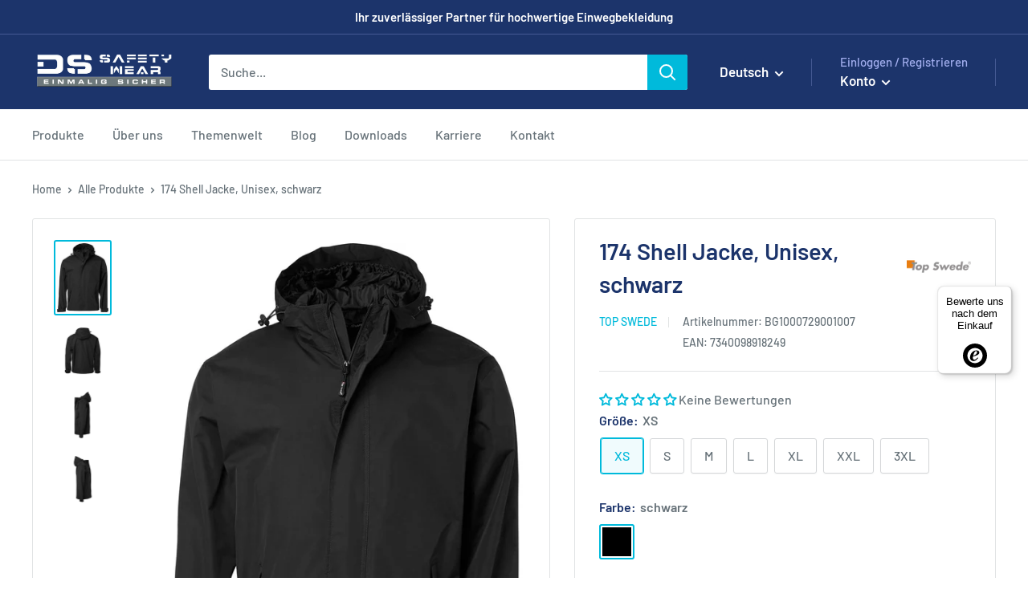

--- FILE ---
content_type: text/html; charset=utf-8
request_url: https://dssafetywear.de/products/top-swede-174-shell-jacke-unisex-schwarz
body_size: 61056
content:
<!doctype html>
<script>
  window.YETT_BLACKLIST = [/trekkie/,/boomerang/,/ping\.powertoolsapp\.com/,/shopifycloud\/shopify/]  
</script>


<script>
!function(t,e){"object"==typeof exports&&"undefined"!=typeof module?e(exports):"function"==typeof define&&define.amd?define(["exports"],e):e((t="undefined"!=typeof globalThis?globalThis:t||self).yett={})}(this,(function(t){"use strict";var e="javascript/blocked",r={blacklist:window.YETT_BLACKLIST,whitelist:window.YETT_WHITELIST},n={blacklisted:[]},i=function(t,n){return t&&(!n||n!==e)&&(!r.blacklist||r.blacklist.some((function(e){return e.test(t)})))&&(!r.whitelist||r.whitelist.every((function(e){return!e.test(t)})))},o=function(t){var e=t.getAttribute("src");return r.blacklist&&r.blacklist.every((function(t){return!t.test(e)}))||r.whitelist&&r.whitelist.some((function(t){return t.test(e)}))},c=new MutationObserver((function(t){for(var r=0;r<t.length;r++)for(var o=t[r].addedNodes,c=function(t){var r=o[t];if(1===r.nodeType&&"SCRIPT"===r.tagName){var c=r.src,l=r.type;if(i(c,l)){n.blacklisted.push([r,r.type]),r.type=e;r.addEventListener("beforescriptexecute",(function t(n){r.getAttribute("type")===e&&n.preventDefault(),r.removeEventListener("beforescriptexecute",t)})),r.parentElement&&r.parentElement.removeChild(r)}}},l=0;l<o.length;l++)c(l)}));function l(t,e){var r=Object.keys(t);if(Object.getOwnPropertySymbols){var n=Object.getOwnPropertySymbols(t);e&&(n=n.filter((function(e){return Object.getOwnPropertyDescriptor(t,e).enumerable}))),r.push.apply(r,n)}return r}function a(t){for(var e=1;e<arguments.length;e++){var r=null!=arguments[e]?arguments[e]:{};e%2?l(Object(r),!0).forEach((function(e){s(t,e,r[e])})):Object.getOwnPropertyDescriptors?Object.defineProperties(t,Object.getOwnPropertyDescriptors(r)):l(Object(r)).forEach((function(e){Object.defineProperty(t,e,Object.getOwnPropertyDescriptor(r,e))}))}return t}function s(t,e,r){return e in t?Object.defineProperty(t,e,{value:r,enumerable:!0,configurable:!0,writable:!0}):t[e]=r,t}function u(t,e){return function(t){if(Array.isArray(t))return t}(t)||function(t,e){var r=null==t?null:"undefined"!=typeof Symbol&&t[Symbol.iterator]||t["@@iterator"];if(null==r)return;var n,i,o=[],c=!0,l=!1;try{for(r=r.call(t);!(c=(n=r.next()).done)&&(o.push(n.value),!e||o.length!==e);c=!0);}catch(t){l=!0,i=t}finally{try{c||null==r.return||r.return()}finally{if(l)throw i}}return o}(t,e)||f(t,e)||function(){throw new TypeError("Invalid attempt to destructure non-iterable instance.\nIn order to be iterable, non-array objects must have a [Symbol.iterator]() method.")}()}function p(t){return function(t){if(Array.isArray(t))return y(t)}(t)||function(t){if("undefined"!=typeof Symbol&&null!=t[Symbol.iterator]||null!=t["@@iterator"])return Array.from(t)}(t)||f(t)||function(){throw new TypeError("Invalid attempt to spread non-iterable instance.\nIn order to be iterable, non-array objects must have a [Symbol.iterator]() method.")}()}function f(t,e){if(t){if("string"==typeof t)return y(t,e);var r=Object.prototype.toString.call(t).slice(8,-1);return"Object"===r&&t.constructor&&(r=t.constructor.name),"Map"===r||"Set"===r?Array.from(t):"Arguments"===r||/^(?:Ui|I)nt(?:8|16|32)(?:Clamped)?Array$/.test(r)?y(t,e):void 0}}function y(t,e){(null==e||e>t.length)&&(e=t.length);for(var r=0,n=new Array(e);r<e;r++)n[r]=t[r];return n}c.observe(document.documentElement,{childList:!0,subtree:!0});var b=document.createElement,d={src:Object.getOwnPropertyDescriptor(HTMLScriptElement.prototype,"src"),type:Object.getOwnPropertyDescriptor(HTMLScriptElement.prototype,"type")};document.createElement=function(){for(var t=arguments.length,r=new Array(t),n=0;n<t;n++)r[n]=arguments[n];if("script"!==r[0].toLowerCase())return b.bind(document).apply(void 0,r);var o=b.bind(document).apply(void 0,r);try{Object.defineProperties(o,{src:a(a({},d.src),{},{set:function(t){i(t,o.type)&&d.type.set.call(this,e),d.src.set.call(this,t)}}),type:a(a({},d.type),{},{get:function(){var t=d.type.get.call(this);return t===e||i(this.src,t)?null:t},set:function(t){var r=i(o.src,o.type)?e:t;d.type.set.call(this,r)}})}),o.setAttribute=function(t,e){"type"===t||"src"===t?o[t]=e:HTMLScriptElement.prototype.setAttribute.call(o,t,e)}}catch(t){console.warn("Yett: unable to prevent script execution for script src ",o.src,".\n",'A likely cause would be because you are using a third-party browser extension that monkey patches the "document.createElement" function.')}return o};var v=new RegExp("[|\\{}()[\\]^$+*?.]","g");t.unblock=function(){for(var t=arguments.length,i=new Array(t),l=0;l<t;l++)i[l]=arguments[l];i.length<1?(r.blacklist=[],r.whitelist=[]):(r.blacklist&&(r.blacklist=r.blacklist.filter((function(t){return i.every((function(e){return"string"==typeof e?!t.test(e):e instanceof RegExp?t.toString()!==e.toString():void 0}))}))),r.whitelist&&(r.whitelist=[].concat(p(r.whitelist),p(i.map((function(t){if("string"==typeof t){var e=".*"+t.replace(v,"\\$&")+".*";if(r.whitelist.every((function(t){return t.toString()!==e.toString()})))return new RegExp(e)}else if(t instanceof RegExp&&r.whitelist.every((function(e){return e.toString()!==t.toString()})))return t;return null})).filter(Boolean)))));for(var a=document.querySelectorAll('script[type="'.concat(e,'"]')),s=0;s<a.length;s++){var f=a[s];o(f)&&(n.blacklisted.push([f,"application/javascript"]),f.parentElement.removeChild(f))}var y=0;p(n.blacklisted).forEach((function(t,e){var r=u(t,2),i=r[0],c=r[1];if(o(i)){for(var l=document.createElement("script"),a=0;a<i.attributes.length;a++){var s=i.attributes[a];"src"!==s.name&&"type"!==s.name&&l.setAttribute(s.name,i.attributes[a].value)}l.setAttribute("src",i.src),l.setAttribute("type",c||"application/javascript"),document.head.appendChild(l),n.blacklisted.splice(e-y,1),y++}})),r.blacklist&&r.blacklist.length<1&&c.disconnect()},Object.defineProperty(t,"__esModule",{value:!0})}));
//# sourceMappingURL=//dssafetywear.de/cdn/shop/t/14/assets/yett.min.js.map?v=72691844943558302261687715720
</script>




<!--[if (gt IE 9)|!(IE)]><!--><script src="//dssafetywear.de/cdn/shop/t/14/assets/load-scripts.js?v=81382671457878479591720790743" defer="defer"></script><!--<![endif]-->
<!--[if lte IE 9]><script src="//dssafetywear.de/cdn/shop/t/14/assets/load-scripts.js?v=81382671457878479591720790743"></script><![endif]--><html class="no-js" lang="de">
  

  




  
    <script>
      
      const bodyDOM = document.querySelector('html');             
      let observerDS = new MutationObserver(mutations => {  
        for(let mutation of mutations) {
          for(let node of mutation.addedNodes) {
            if (!(node instanceof HTMLElement)) continue; 
            //console.log(node);
            if (node.getAttribute('id') == 'web-pixels-manager-setup') {  
              node.setAttribute('id','pixel-stop');
             // const webPixel = node.innerText;
              node.innerText = ''
              console.log(node); 
              /*
              (function e(){
                var e=document.createElement("script");
                e.type="text/javascript",
                e.async=true,
                e.setAttribute('id', 'web-pixels-manager-setup'),
                e.innerText=webPixel;
                var t=document.getElementsByTagName("script")[0];
                setTimeout(function(){
                  t.parentNode.insertBefore(e,t);
                  console.log('insert');
                },3000)
                
              })();
              */
              



              return
            }
            /*if (node.classList.contains('analytics')) {  
              node.classList.remove('analytics');
              node.classList.add('analitics-stop');
              node.innerText = ''
              console.log(node);            
              return
            };*/
            if (node.getAttribute('id') == 'bold-platform-data') {  
              node.setAttribute('id','bold-stop');
              node.innerText = ''
              console.log(node);            
              return
            }
            if (node.getAttribute('id') == 'swym-snippet') {  
              node.setAttribute('id','swym-stop');
              node.innerText = ''
              console.log(node);            
              return
            }
            if (node.classList.contains('bold-product-json')) {  
              node.classList.remove('bold-product-json');
              node.classList.add('bold-stop');
              node.innerText = ''
              console.log(node);            
              return
            };
            if (node.innerHTML.indexOf("ShopifyAnalytics") !== -1) {
              node.setAttribute('data-id','script-stop');
              node.innerText = ''
              console.log(node);            
              return
            }
            if (node.hasAttribute('data-product-json')) {  
              
            };
                          
          }
        }
      });
      observerDS.observe(bodyDOM, {childList: true, subtree: true}); 
    </script>
  
 
  <head>
<!--script type="text/javascript">(function e(){
    var e=document.createElement("script");
    e.type="text/javascript",
    e.async=true,
    e.src="//staticw2.yotpo.com/TYTGLgM9KVzYyOVqyKY6CYk5VxM5PwoGOaK4pJSl/widget.js"; //TYTGLgM9KVzYyOVqyKY6CYk5VxM5PwoGOaK4pJSl  7TSh7AT1wJi3H1DxYSworUejsihiqkFvHHY8w3rb
    var t=document.getElementsByTagName("script")[0];
    t.parentNode.insertBefore(e,t)
  })();
</script-->


<!-- Leadinfo tracking code -->
<!--script>
(function(l,e,a,d,i,n,f,o){if(!l[i]){l.GlobalLeadinfoNamespace=l.GlobalLeadinfoNamespace||[];
l.GlobalLeadinfoNamespace.push(i);l[i]=function(){(l[i].q=l[i].q||[]).push(arguments)};l[i].t=l[i].t||n;
l[i].q=l[i].q||[];o=e.createElement(a);f=e.getElementsByTagName(a)[0];o.async=1;o.src=d;f.parentNode.insertBefore(o,f);}
}(window,document,"script","https://cdn.leadinfo.net/ping.js","leadinfo","LI-63D797A2521E9"));
</script-->

    <meta charset="utf-8">
    <meta name="viewport" content="width=device-width, initial-scale=1.0, height=device-height, minimum-scale=1.0, maximum-scale=1.0">
    <meta name="theme-color" content="#00badb"><title>174 Shell Jacke, Unisex, schwarz | dssafetywear.de
</title><meta name="description" content="Top Swede - 174 Shell Jacke, Unisex, schwarz jetzt bei der DS SafetyWear Arbeitsschutzprodukte GmbH kaufen. WorkWear für alle Sparten zum günstigen Preis!"><!-- Get the current path -->


<!-- Define the canonical URL -->






<link rel="canonical" href="https://dssafetywear.de/products/top-swede-174-shell-jacke-unisex-schwarz"><link rel="shortcut icon" href="//dssafetywear.de/cdn/shop/files/favicon_96x96.png?v=1661373968" type="image/png"><link rel="preload" as="style" href="//dssafetywear.de/cdn/shop/t/14/assets/theme.css?v=143169995577273021791746724774">
    <link rel="preload" as="script" href="//dssafetywear.de/cdn/shop/t/14/assets/theme.js?v=99751827122490896211734506825">
    <link rel="preconnect" href="https://cdn.shopify.com">
    <link rel="preconnect" href="https://fonts.shopifycdn.com"><link rel="dns-prefetch" href="https://productreviews.shopifycdn.com">
    <link rel="dns-prefetch" href="https://ajax.googleapis.com">
    <link rel="dns-prefetch" href="https://maps.googleapis.com">
    <link rel="dns-prefetch" href="https://maps.gstatic.com">

    <meta property="og:type" content="product">
  <meta property="og:title" content="174 Shell Jacke, Unisex, schwarz"><meta property="og:image" content="http://dssafetywear.de/cdn/shop/products/1000729001.jpg?v=1739880959">
    <meta property="og:image:secure_url" content="https://dssafetywear.de/cdn/shop/products/1000729001.jpg?v=1739880959">
    <meta property="og:image:width" content="1280">
    <meta property="og:image:height" content="1725"><meta property="og:description" content="Top Swede - 174 Shell Jacke, Unisex, schwarz jetzt bei der DS SafetyWear Arbeitsschutzprodukte GmbH kaufen. WorkWear für alle Sparten zum günstigen Preis!"><meta property="og:url" content="https://dssafetywear.de/products/top-swede-174-shell-jacke-unisex-schwarz">
<meta property="og:site_name" content="DS SafetyWear Arbeitsschutzprodukte GmbH"><meta name="twitter:card" content="summary"><meta name="twitter:title" content="174 Shell Jacke, Unisex, schwarz">
  <meta name="twitter:description" content="Wind- und wasserdichte WorkWear Jacke mit versiegelten Nähten. Hochgradig atmungsaktiv. Durchgehender Reißverschluss bis zum Kragen mit einer Reißverschlussabdeckung. Klettverschlussabdeckung über dem Reißverschluss. Zwei Fronttaschen mit Reißverschluss. Eine Innentasche. Verstellbare Kapuze. Verstellbare Manschetten. Kordelzug am Saum. EN 343 Klasse 3.3. Wasserdichtigkeit 8.000 mm, Atmungsaktivität 5.000 g/m².
 
 • OEKO-Tex: SE 20-248 
 • Wasserbeständigkeit: 8000 mm
 • Kapuze
 • Atmungsaktivität: 4000
 • Regenkleidung GPSR Herstellerdaten: Båstadgruppen AB, Fraktgatan 1, SE-262 21 73 Ängelholm, www.bastadgruppen.com">
  <meta name="twitter:image" content="https://dssafetywear.de/cdn/shop/products/1000729001_600x600_crop_center.jpg?v=1739880959">
    <link rel="preload" href="//dssafetywear.de/cdn/fonts/barlow/barlow_n6.329f582a81f63f125e63c20a5a80ae9477df68e1.woff2" as="font" type="font/woff2" crossorigin><link rel="preload" href="//dssafetywear.de/cdn/fonts/barlow/barlow_n5.a193a1990790eba0cc5cca569d23799830e90f07.woff2" as="font" type="font/woff2" crossorigin><style>
  @font-face {
  font-family: Barlow;
  font-weight: 600;
  font-style: normal;
  font-display: swap;
  src: url("//dssafetywear.de/cdn/fonts/barlow/barlow_n6.329f582a81f63f125e63c20a5a80ae9477df68e1.woff2") format("woff2"),
       url("//dssafetywear.de/cdn/fonts/barlow/barlow_n6.0163402e36247bcb8b02716880d0b39568412e9e.woff") format("woff");
}

  @font-face {
  font-family: Barlow;
  font-weight: 500;
  font-style: normal;
  font-display: swap;
  src: url("//dssafetywear.de/cdn/fonts/barlow/barlow_n5.a193a1990790eba0cc5cca569d23799830e90f07.woff2") format("woff2"),
       url("//dssafetywear.de/cdn/fonts/barlow/barlow_n5.ae31c82169b1dc0715609b8cc6a610b917808358.woff") format("woff");
}

@font-face {
  font-family: Barlow;
  font-weight: 600;
  font-style: normal;
  font-display: swap;
  src: url("//dssafetywear.de/cdn/fonts/barlow/barlow_n6.329f582a81f63f125e63c20a5a80ae9477df68e1.woff2") format("woff2"),
       url("//dssafetywear.de/cdn/fonts/barlow/barlow_n6.0163402e36247bcb8b02716880d0b39568412e9e.woff") format("woff");
}

@font-face {
  font-family: Barlow;
  font-weight: 600;
  font-style: italic;
  font-display: swap;
  src: url("//dssafetywear.de/cdn/fonts/barlow/barlow_i6.5a22bd20fb27bad4d7674cc6e666fb9c77d813bb.woff2") format("woff2"),
       url("//dssafetywear.de/cdn/fonts/barlow/barlow_i6.1c8787fcb59f3add01a87f21b38c7ef797e3b3a1.woff") format("woff");
}


  @font-face {
  font-family: Barlow;
  font-weight: 700;
  font-style: normal;
  font-display: swap;
  src: url("//dssafetywear.de/cdn/fonts/barlow/barlow_n7.691d1d11f150e857dcbc1c10ef03d825bc378d81.woff2") format("woff2"),
       url("//dssafetywear.de/cdn/fonts/barlow/barlow_n7.4fdbb1cb7da0e2c2f88492243ffa2b4f91924840.woff") format("woff");
}

  @font-face {
  font-family: Barlow;
  font-weight: 500;
  font-style: italic;
  font-display: swap;
  src: url("//dssafetywear.de/cdn/fonts/barlow/barlow_i5.714d58286997b65cd479af615cfa9bb0a117a573.woff2") format("woff2"),
       url("//dssafetywear.de/cdn/fonts/barlow/barlow_i5.0120f77e6447d3b5df4bbec8ad8c2d029d87fb21.woff") format("woff");
}

  @font-face {
  font-family: Barlow;
  font-weight: 700;
  font-style: italic;
  font-display: swap;
  src: url("//dssafetywear.de/cdn/fonts/barlow/barlow_i7.50e19d6cc2ba5146fa437a5a7443c76d5d730103.woff2") format("woff2"),
       url("//dssafetywear.de/cdn/fonts/barlow/barlow_i7.47e9f98f1b094d912e6fd631cc3fe93d9f40964f.woff") format("woff");
}


  :root {
    --default-text-font-size : 15px;
    --base-text-font-size    : 16px;
    --heading-font-family    : Barlow, sans-serif;
    --heading-font-weight    : 600;
    --heading-font-style     : normal;
    --text-font-family       : Barlow, sans-serif;
    --text-font-weight       : 500;
    --text-font-style        : normal;
    --text-font-bolder-weight: 600;
    --text-link-decoration   : underline;

    --text-color               : #677279;
    --text-color-rgb           : 103, 114, 121;
    --heading-color            : #1c346b;
    --border-color             : #e1e3e4;
    --border-color-rgb         : 225, 227, 228;
    --form-border-color        : #d4d6d8;
    --accent-color             : #00badb;
    --accent-color-rgb         : 0, 186, 219;
    --link-color               : #00badb;
    --link-color-hover         : #00798e;
    --background               : #ffffff;
    --secondary-background     : #ffffff;
    --secondary-background-rgb : 255, 255, 255;
    --accent-background        : rgba(0, 186, 219, 0.08);

    --input-background: #ffffff;

    --error-color       : #ff0000;
    --error-background  : rgba(255, 0, 0, 0.07);
    --success-color     : #00aa00;
    --success-background: rgba(0, 170, 0, 0.11);

    --primary-button-background      : #00badb;
    --primary-button-background-rgb  : 0, 186, 219;
    --primary-button-text-color      : #ffffff;
    --secondary-button-background    : #1e2d7d;
    --secondary-button-background-rgb: 30, 45, 125;
    --secondary-button-text-color    : #ffffff;

    --header-background      : #1c346b;
    --header-text-color      : #ffffff;
    --header-light-text-color: #a3afef;
    --header-border-color    : rgba(163, 175, 239, 0.3);
    --header-accent-color    : #00badb;

    --footer-background-color:    #1c346b;
    --footer-heading-text-color:  #ffffff;
    --footer-body-text-color:     #f3f5f6;
    --footer-body-text-color-rgb: 243, 245, 246;
    --footer-accent-color:        #00badb;
    --footer-accent-color-rgb:    0, 186, 219;
    --footer-border:              none;
    
    --flickity-arrow-color: #abb1b4;--product-on-sale-accent           : #ee0000;
    --product-on-sale-accent-rgb       : 238, 0, 0;
    --product-on-sale-color            : #ffffff;
    --product-in-stock-color           : #008a00;
    --product-low-stock-color          : #ee0000;
    --product-sold-out-color           : #8a9297;
    --product-custom-label-1-background: #008a00;
    --product-custom-label-1-color     : #ffffff;
    --product-custom-label-2-background: #00a500;
    --product-custom-label-2-color     : #ffffff;
    --product-review-star-color        : #ffbd00;

    --mobile-container-gutter : 20px;
    --desktop-container-gutter: 40px;

    /* Shopify related variables */
    --payment-terms-background-color: #ffffff;
  }
  .swym-header-launcher .swym-icon.heart-unfilled:before {
    font-family: "swym-font";
    content: "";
  }
  .swym-header-launcher .swym-icon {
    font-weight: 600;
    font-size: 22px;
    width: 22px;
  }
</style>

<script>
  // IE11 does not have support for CSS variables, so we have to polyfill them
  if (!(((window || {}).CSS || {}).supports && window.CSS.supports('(--a: 0)'))) {
    const script = document.createElement('script');
    script.type = 'text/javascript';
    script.src = 'https://cdn.jsdelivr.net/npm/css-vars-ponyfill@2';
    script.onload = function() {
      cssVars({});
    };

    document.getElementsByTagName('head')[0].appendChild(script);
  }
</script>

<script>
function contactFormSend(form) {
  let hEl = form.querySelector('input.form__field_text');
  if(hEl.value && hEl.value !== '') {
    event.preventDefault();
    console.log('bot2');
  }
}
</script>

   
<!-- REPLACE 
<link rel="alternate" hreflang="x-default" href="https://dssafetywear.de/products/top-swede-174-shell-jacke-unisex-schwarz">


-->
    

<link rel="alternate" hreflang="x-default" href="https://dssafetywear.de/products/top-swede-174-shell-jacke-unisex-schwarz">





<script>window.performance && window.performance.mark && window.performance.mark('shopify.content_for_header.start');</script><meta id="shopify-digital-wallet" name="shopify-digital-wallet" content="/59206795401/digital_wallets/dialog">

<link rel="alternate" hreflang="de" href="https://dssafetywear.de/products/top-swede-174-shell-jacke-unisex-schwarz">
<link rel="alternate" hreflang="en" href="https://dssafetywear.de/en/products/top-swede-174-shell-jacke-unisex-schwarz">
<link rel="alternate" type="application/json+oembed" href="https://dssafetywear.de/products/top-swede-174-shell-jacke-unisex-schwarz.oembed">
<script async="async" src="/checkouts/internal/preloads.js?locale=de-DE"></script>
<script id="shopify-features" type="application/json">{"accessToken":"afe955a4c28b236dda780b685f0e58d3","betas":["rich-media-storefront-analytics"],"domain":"dssafetywear.de","predictiveSearch":true,"shopId":59206795401,"locale":"de"}</script>
<script>var Shopify = Shopify || {};
Shopify.shop = "ds-safety.myshopify.com";
Shopify.locale = "de";
Shopify.currency = {"active":"EUR","rate":"1.0"};
Shopify.country = "DE";
Shopify.theme = {"name":"Warehouse [dev 2.2.2]","id":149237203285,"schema_name":"Warehouse","schema_version":"2.8.2","theme_store_id":871,"role":"main"};
Shopify.theme.handle = "null";
Shopify.theme.style = {"id":null,"handle":null};
Shopify.cdnHost = "dssafetywear.de/cdn";
Shopify.routes = Shopify.routes || {};
Shopify.routes.root = "/";</script>
<script type="module">!function(o){(o.Shopify=o.Shopify||{}).modules=!0}(window);</script>
<script>!function(o){function n(){var o=[];function n(){o.push(Array.prototype.slice.apply(arguments))}return n.q=o,n}var t=o.Shopify=o.Shopify||{};t.loadFeatures=n(),t.autoloadFeatures=n()}(window);</script>
<script id="shop-js-analytics" type="application/json">{"pageType":"product"}</script>
<script defer="defer" async type="module" src="//dssafetywear.de/cdn/shopifycloud/shop-js/modules/v2/client.init-shop-cart-sync_HUjMWWU5.de.esm.js"></script>
<script defer="defer" async type="module" src="//dssafetywear.de/cdn/shopifycloud/shop-js/modules/v2/chunk.common_QpfDqRK1.esm.js"></script>
<script type="module">
  await import("//dssafetywear.de/cdn/shopifycloud/shop-js/modules/v2/client.init-shop-cart-sync_HUjMWWU5.de.esm.js");
await import("//dssafetywear.de/cdn/shopifycloud/shop-js/modules/v2/chunk.common_QpfDqRK1.esm.js");

  window.Shopify.SignInWithShop?.initShopCartSync?.({"fedCMEnabled":true,"windoidEnabled":true});

</script>
<script>(function() {
  var isLoaded = false;
  function asyncLoad() {
    if (isLoaded) return;
    isLoaded = true;
    var urls = ["https:\/\/widget.tagembed.com\/embed.min.js?shop=ds-safety.myshopify.com","\/\/swymv3free-01.azureedge.net\/code\/swym-shopify.js?shop=ds-safety.myshopify.com","https:\/\/shopiapps.in\/compare_product\/cmp_widget\/sp_cmp_init.js?shop=ds-safety.myshopify.com","\/\/secure.apps.shappify.com\/apps\/csp\/customer_pricing.php?shop=ds-safety.myshopify.com","https:\/\/cp.boldapps.net\/csp_install_check.js?shop=ds-safety.myshopify.com","https:\/\/cp.boldapps.net\/js\/cspqb.js?shop=ds-safety.myshopify.com","https:\/\/d1an1e2qw504lz.cloudfront.net\/shop\/js\/cart-shipping-calculator-pro.min.js?shop=ds-safety.myshopify.com","https:\/\/phplaravel-725538-2956970.cloudwaysapps.com\/custom.js?shop=ds-safety.myshopify.com"];
    for (var i = 0; i < urls.length; i++) {
      var s = document.createElement('script');
      s.type = 'text/javascript';
      s.async = true;
      s.src = urls[i];
      var x = document.getElementsByTagName('script')[0];
      x.parentNode.insertBefore(s, x);
    }
  };
  document.addEventListener('ShopifyAsyncLoading', function(event){asyncLoad();});if(window.attachEvent) {
    window.attachEvent('onload', function(){});
  } else {
    window.addEventListener('load', function(){}, false);
  }
})();</script>
<script id="__st">var __st={"a":59206795401,"offset":3600,"reqid":"36a2cc50-cfe1-4d29-9173-63504bcae5bb-1768725502","pageurl":"dssafetywear.de\/products\/top-swede-174-shell-jacke-unisex-schwarz","u":"b05fdf03a9e8","p":"product","rtyp":"product","rid":8930046476629};</script>
<script>window.ShopifyPaypalV4VisibilityTracking = true;</script>
<script id="form-persister">!function(){'use strict';const t='contact',e='new_comment',n=[[t,t],['blogs',e],['comments',e],[t,'customer']],o='password',r='form_key',c=['recaptcha-v3-token','g-recaptcha-response','h-captcha-response',o],s=()=>{try{return window.sessionStorage}catch{return}},i='__shopify_v',u=t=>t.elements[r],a=function(){const t=[...n].map((([t,e])=>`form[action*='/${t}']:not([data-nocaptcha='true']) input[name='form_type'][value='${e}']`)).join(',');var e;return e=t,()=>e?[...document.querySelectorAll(e)].map((t=>t.form)):[]}();function m(t){const e=u(t);a().includes(t)&&(!e||!e.value)&&function(t){try{if(!s())return;!function(t){const e=s();if(!e)return;const n=u(t);if(!n)return;const o=n.value;o&&e.removeItem(o)}(t);const e=Array.from(Array(32),(()=>Math.random().toString(36)[2])).join('');!function(t,e){u(t)||t.append(Object.assign(document.createElement('input'),{type:'hidden',name:r})),t.elements[r].value=e}(t,e),function(t,e){const n=s();if(!n)return;const r=[...t.querySelectorAll(`input[type='${o}']`)].map((({name:t})=>t)),u=[...c,...r],a={};for(const[o,c]of new FormData(t).entries())u.includes(o)||(a[o]=c);n.setItem(e,JSON.stringify({[i]:1,action:t.action,data:a}))}(t,e)}catch(e){console.error('failed to persist form',e)}}(t)}const f=t=>{if('true'===t.dataset.persistBound)return;const e=function(t,e){const n=function(t){return'function'==typeof t.submit?t.submit:HTMLFormElement.prototype.submit}(t).bind(t);return function(){let t;return()=>{t||(t=!0,(()=>{try{e(),n()}catch(t){(t=>{console.error('form submit failed',t)})(t)}})(),setTimeout((()=>t=!1),250))}}()}(t,(()=>{m(t)}));!function(t,e){if('function'==typeof t.submit&&'function'==typeof e)try{t.submit=e}catch{}}(t,e),t.addEventListener('submit',(t=>{t.preventDefault(),e()})),t.dataset.persistBound='true'};!function(){function t(t){const e=(t=>{const e=t.target;return e instanceof HTMLFormElement?e:e&&e.form})(t);e&&m(e)}document.addEventListener('submit',t),document.addEventListener('DOMContentLoaded',(()=>{const e=a();for(const t of e)f(t);var n;n=document.body,new window.MutationObserver((t=>{for(const e of t)if('childList'===e.type&&e.addedNodes.length)for(const t of e.addedNodes)1===t.nodeType&&'FORM'===t.tagName&&a().includes(t)&&f(t)})).observe(n,{childList:!0,subtree:!0,attributes:!1}),document.removeEventListener('submit',t)}))}()}();</script>
<script integrity="sha256-4kQ18oKyAcykRKYeNunJcIwy7WH5gtpwJnB7kiuLZ1E=" data-source-attribution="shopify.loadfeatures" defer="defer" data-src="//dssafetywear.de/cdn/shopifycloud/storefront/assets/storefront/load_feature-a0a9edcb.js" crossorigin="anonymous"></script>
<script data-source-attribution="shopify.dynamic_checkout.dynamic.init">var Shopify=Shopify||{};Shopify.PaymentButton=Shopify.PaymentButton||{isStorefrontPortableWallets:!0,init:function(){window.Shopify.PaymentButton.init=function(){};var t=document.createElement("script");t.src="https://dssafetywear.de/cdn/shopifycloud/portable-wallets/latest/portable-wallets.de.js",t.type="module",document.head.appendChild(t)}};
</script>
<script data-source-attribution="shopify.dynamic_checkout.buyer_consent">
  function portableWalletsHideBuyerConsent(e){var t=document.getElementById("shopify-buyer-consent"),n=document.getElementById("shopify-subscription-policy-button");t&&n&&(t.classList.add("hidden"),t.setAttribute("aria-hidden","true"),n.removeEventListener("click",e))}function portableWalletsShowBuyerConsent(e){var t=document.getElementById("shopify-buyer-consent"),n=document.getElementById("shopify-subscription-policy-button");t&&n&&(t.classList.remove("hidden"),t.removeAttribute("aria-hidden"),n.addEventListener("click",e))}window.Shopify?.PaymentButton&&(window.Shopify.PaymentButton.hideBuyerConsent=portableWalletsHideBuyerConsent,window.Shopify.PaymentButton.showBuyerConsent=portableWalletsShowBuyerConsent);
</script>
<script data-source-attribution="shopify.dynamic_checkout.cart.bootstrap">document.addEventListener("DOMContentLoaded",(function(){function t(){return document.querySelector("shopify-accelerated-checkout-cart, shopify-accelerated-checkout")}if(t())Shopify.PaymentButton.init();else{new MutationObserver((function(e,n){t()&&(Shopify.PaymentButton.init(),n.disconnect())})).observe(document.body,{childList:!0,subtree:!0})}}));
</script>

<script>window.performance && window.performance.mark && window.performance.mark('shopify.content_for_header.end');</script>



<link rel="stylesheet" href="//dssafetywear.de/cdn/shop/t/14/assets/theme.css?v=143169995577273021791746724774">

<style>
  div.SPI_PCA_INIT {
    font-size: 0.8em;
  }
  div.swym-button-bar {
    font-size: 0.8em;
  }
  .map__map-container {
    height: 240px;
  }
  @media screen and (min-width: 1000px) {
    .map {
      height: 600px;
    }
    .map__map-container {
      height: 600px;
    }
  }

  div.arit-newsletter div.checkbox-inline span label {
    margin-left: 0.5em;
  }
</style>
  <script type="application/ld+json">
  {
    "@context": "https://schema.org",
    "@type": "Product",
    "productID": 8930046476629,
    "offers": [{
          "@type": "Offer",
          "name": "XS \/ schwarz",
          "availability":"https://schema.org/InStock",
          "price": 0.0,
          "priceCurrency": "EUR",
          "priceValidUntil": "2026-01-28","sku": "BG1000729001007",
            "gtin13": "7340098918249",
          "url": "/products/top-swede-174-shell-jacke-unisex-schwarz?variant=47753020965205"
        },
{
          "@type": "Offer",
          "name": "S \/ schwarz",
          "availability":"https://schema.org/InStock",
          "price": 0.0,
          "priceCurrency": "EUR",
          "priceValidUntil": "2026-01-28","sku": "BG1000729001008",
            "gtin13": "7340098918249",
          "url": "/products/top-swede-174-shell-jacke-unisex-schwarz?variant=47753020997973"
        },
{
          "@type": "Offer",
          "name": "M \/ schwarz",
          "availability":"https://schema.org/InStock",
          "price": 0.0,
          "priceCurrency": "EUR",
          "priceValidUntil": "2026-01-28","sku": "BG1000729001009",
            "gtin13": "7340098918249",
          "url": "/products/top-swede-174-shell-jacke-unisex-schwarz?variant=47753021030741"
        },
{
          "@type": "Offer",
          "name": "L \/ schwarz",
          "availability":"https://schema.org/InStock",
          "price": 0.0,
          "priceCurrency": "EUR",
          "priceValidUntil": "2026-01-28","sku": "BG1000729001010",
            "gtin13": "7340098918249",
          "url": "/products/top-swede-174-shell-jacke-unisex-schwarz?variant=47753021063509"
        },
{
          "@type": "Offer",
          "name": "XL \/ schwarz",
          "availability":"https://schema.org/InStock",
          "price": 0.0,
          "priceCurrency": "EUR",
          "priceValidUntil": "2026-01-28","sku": "BG1000729001011",
            "gtin13": "7340098918249",
          "url": "/products/top-swede-174-shell-jacke-unisex-schwarz?variant=47753021096277"
        },
{
          "@type": "Offer",
          "name": "XXL \/ schwarz",
          "availability":"https://schema.org/InStock",
          "price": 0.0,
          "priceCurrency": "EUR",
          "priceValidUntil": "2026-01-28","sku": "BG1000729001012",
            "gtin13": "7340098918249",
          "url": "/products/top-swede-174-shell-jacke-unisex-schwarz?variant=47753021129045"
        },
{
          "@type": "Offer",
          "name": "3XL \/ schwarz",
          "availability":"https://schema.org/InStock",
          "price": 0.0,
          "priceCurrency": "EUR",
          "priceValidUntil": "2026-01-28","sku": "BG1000729001013",
            "gtin13": "7340098918249",
          "url": "/products/top-swede-174-shell-jacke-unisex-schwarz?variant=47753021161813"
        }
],"brand": {
      "@type": "Brand",
      "name": "Top Swede"
    },
    "name": "174 Shell Jacke, Unisex, schwarz",
    "description": "Wind- und wasserdichte WorkWear Jacke mit versiegelten Nähten. Hochgradig atmungsaktiv. Durchgehender Reißverschluss bis zum Kragen mit einer Reißverschlussabdeckung. Klettverschlussabdeckung über dem Reißverschluss. Zwei Fronttaschen mit Reißverschluss. Eine Innentasche. Verstellbare Kapuze. Verstellbare Manschetten. Kordelzug am Saum. EN 343 Klasse 3.3. Wasserdichtigkeit 8.000 mm, Atmungsaktivität 5.000 g\/m².\n \n • OEKO-Tex: SE 20-248 \n • Wasserbeständigkeit: 8000 mm\n • Kapuze\n • Atmungsaktivität: 4000\n • Regenkleidung GPSR Herstellerdaten: Båstadgruppen AB, Fraktgatan 1, SE-262 21 73 Ängelholm, www.bastadgruppen.com",
    "category": "",
    "url": "/products/top-swede-174-shell-jacke-unisex-schwarz",
    "sku": "BG1000729001007",
    "image": {
      "@type": "ImageObject",
      "url": "https://dssafetywear.de/cdn/shop/products/1000729001.jpg?v=1739880959&width=1024",
      "image": "https://dssafetywear.de/cdn/shop/products/1000729001.jpg?v=1739880959&width=1024",
      "name": "174 Shell Jacke, Unisex, schwarz",
      "width": "1024",
      "height": "1024"
    }
  }
  </script>



  <script type="application/ld+json">
  {
    "@context": "https://schema.org",
    "@type": "BreadcrumbList",
  "itemListElement": [{
      "@type": "ListItem",
      "position": 1,
      "name": "Home",
      "item": "https://dssafetywear.de"
    },{
          "@type": "ListItem",
          "position": 2,
          "name": "174 Shell Jacke, Unisex, schwarz",
          "item": "https://dssafetywear.de/products/top-swede-174-shell-jacke-unisex-schwarz"
        }]
  }
  </script>



<script>
  // This allows to expose several variables to the global scope, to be used in scripts
  window.theme = {
    pageType: "product",
    cartCount: 0,
    moneyFormat: "{{amount_with_comma_separator}} EUR",
    moneyWithCurrencyFormat: "{{amount_with_comma_separator}} EUR",
    currencyCodeEnabled: true,
    showDiscount: true,
    discountMode: "saving",
    searchMode: "product,article",
    searchUnavailableProducts: "last",
    cartType: "drawer"
  };

  window.routes = {
    rootUrl: "\/",
    rootUrlWithoutSlash: '',
    cartUrl: "\/cart",
    cartAddUrl: "\/cart\/add",
    cartChangeUrl: "\/cart\/change",
    searchUrl: "\/search",
    productRecommendationsUrl: "\/recommendations\/products"
  };

  window.languages = {
    productRegularPrice: "Normalpreis",
    productSalePrice: "Sonderpreis",
    collectionOnSaleLabel: "Einsparung {{savings}}",
    productFormUnavailable: "Nicht verfübar",
    productFormAddToCart: "Vorbestellung",
    productFormSoldOut: "Ausverkauft",
    productAdded: "Produkt wurde in Deinen Warenkorb gelegt",
    productAddedShort: "Hinzugefügt!",
    shippingEstimatorNoResults: "Es konten für Deine Adresse keine Versandkosten ermittelt werden.",
    shippingEstimatorOneResult: "Es gibt eine Versandmethode für Deine Adresse:",
    shippingEstimatorMultipleResults: "Es bibt {{count}} Versandmethoden für Deine Adresse:",
    shippingEstimatorErrors: "Es gibt Fehler:"
  };

  window.lazySizesConfig = {
    loadHidden: false,
    hFac: 0.8,
    expFactor: 3,
    customMedia: {
      '--phone': '(max-width: 640px)',
      '--tablet': '(min-width: 641px) and (max-width: 1023px)',
      '--lap': '(min-width: 1024px)'
    }
  };

  document.documentElement.className = document.documentElement.className.replace('no-js', 'js');
</script>

<!-- Begin Exemptify messages -->
<script> 
  window.m4u_invalid_id = `VAT ID ungültig<span hidden data-status="ivalid"></span>`;
  window.m4u_vies_down = `Service ist derzeit nicht verfügbar<span hidden data-status="unavailable"></span>`;
  window.m4u_validated = `VAT ID gültig<span hidden data-status="valid"></span>`;
  window.m4u_deleted = `Die VAT-ID wurde gelöscht.`;
  window.m4u_no_country = `Geben Sie einen gültigen Ländercode ein (z. B. DK, FR, DE,...)<span hidden data-status="error"></span>`;
  window.m4u_same_country = `Wir dürfen keine umsatzsteuerfreien Rechnungen für Unternehmen im selben Land ausstellen<span hidden data-status="error"></span>`;
  window.m4u_format_error = `Hat nicht das richtige Format<span hidden data-status="error"></span>`;
</script>
<!-- End Exemptify messages --><script src="//dssafetywear.de/cdn/shop/t/14/assets/theme.js?v=99751827122490896211734506825" defer></script>

<script data-src="//dssafetywear.de/cdn/shop/t/14/assets/custom.js?v=82565114023954705951683757502" defer></script><div data-format="{{amount_with_comma_separator}} EUR"></div>


<script id="bold-platform-data" type="application/json">
  {
    "shop": {
      "domain": "dssafetywear.de",
      "permanent_domain": "ds-safety.myshopify.com",
      "url": "https://dssafetywear.de",
      "secure_url": "https://dssafetywear.de",
      "money_format": "{{amount_with_comma_separator}} EUR",
      "currency": "EUR"
    },
    "customer": {
      "id": null,
      "tags": null
    },
    "cart": {"note":null,"attributes":{},"original_total_price":0,"total_price":0,"total_discount":0,"total_weight":0.0,"item_count":0,"items":[],"requires_shipping":false,"currency":"EUR","items_subtotal_price":0,"cart_level_discount_applications":[],"checkout_charge_amount":0},
    "line_item_products": [],
    "template": "product",
    "product": 
  {"id":8930046476629,"title":"174 Shell Jacke, Unisex, schwarz","handle":"top-swede-174-shell-jacke-unisex-schwarz","description":"\u003cp\u003eWind- und wasserdichte WorkWear Jacke mit versiegelten Nähten. Hochgradig atmungsaktiv. Durchgehender Reißverschluss bis zum Kragen mit einer Reißverschlussabdeckung. Klettverschlussabdeckung über dem Reißverschluss. Zwei Fronttaschen mit Reißverschluss. Eine Innentasche. Verstellbare Kapuze. Verstellbare Manschetten. Kordelzug am Saum. EN 343 Klasse 3.3. Wasserdichtigkeit 8.000 mm, Atmungsaktivität 5.000 g\/m².\u003c\/p\u003e\n \n \u003cp\u003e• OEKO-Tex: SE 20-248 \u003cbr\u003e\n • Wasserbeständigkeit: 8000 mm\u003cbr\u003e\n • Kapuze\u003cbr\u003e\n • Atmungsaktivität: 4000\u003cbr\u003e\n • Regenkleidung\u003c\/p\u003e GPSR Herstellerdaten: Båstadgruppen AB, Fraktgatan 1, SE-262 21 73 Ängelholm, www.bastadgruppen.com","published_at":"2024-02-28T12:01:19+01:00","created_at":"2024-01-15T14:00:36+01:00","vendor":"Top Swede","type":"","tags":["Workwear","Workwear Jacke"],"price":4184,"price_min":4184,"price_max":4184,"available":true,"price_varies":false,"compare_at_price":null,"compare_at_price_min":0,"compare_at_price_max":0,"compare_at_price_varies":false,"variants":[{"id":47753020965205,"title":"XS \/ schwarz","option1":"XS","option2":"schwarz","option3":null,"sku":"BG1000729001007","requires_shipping":true,"taxable":true,"featured_image":null,"available":true,"name":"174 Shell Jacke, Unisex, schwarz - XS \/ schwarz","public_title":"XS \/ schwarz","options":["XS","schwarz"],"price":4184,"weight":0,"compare_at_price":null,"inventory_management":"shopify","barcode":"7340098918249","requires_selling_plan":false,"selling_plan_allocations":[]},{"id":47753020997973,"title":"S \/ schwarz","option1":"S","option2":"schwarz","option3":null,"sku":"BG1000729001008","requires_shipping":true,"taxable":true,"featured_image":null,"available":true,"name":"174 Shell Jacke, Unisex, schwarz - S \/ schwarz","public_title":"S \/ schwarz","options":["S","schwarz"],"price":4184,"weight":0,"compare_at_price":null,"inventory_management":"shopify","barcode":"7340098918256","requires_selling_plan":false,"selling_plan_allocations":[]},{"id":47753021030741,"title":"M \/ schwarz","option1":"M","option2":"schwarz","option3":null,"sku":"BG1000729001009","requires_shipping":true,"taxable":true,"featured_image":null,"available":true,"name":"174 Shell Jacke, Unisex, schwarz - M \/ schwarz","public_title":"M \/ schwarz","options":["M","schwarz"],"price":4184,"weight":0,"compare_at_price":null,"inventory_management":"shopify","barcode":"7340098918263","requires_selling_plan":false,"selling_plan_allocations":[]},{"id":47753021063509,"title":"L \/ schwarz","option1":"L","option2":"schwarz","option3":null,"sku":"BG1000729001010","requires_shipping":true,"taxable":true,"featured_image":null,"available":true,"name":"174 Shell Jacke, Unisex, schwarz - L \/ schwarz","public_title":"L \/ schwarz","options":["L","schwarz"],"price":4184,"weight":0,"compare_at_price":null,"inventory_management":"shopify","barcode":"7340098918270","requires_selling_plan":false,"selling_plan_allocations":[]},{"id":47753021096277,"title":"XL \/ schwarz","option1":"XL","option2":"schwarz","option3":null,"sku":"BG1000729001011","requires_shipping":true,"taxable":true,"featured_image":null,"available":true,"name":"174 Shell Jacke, Unisex, schwarz - XL \/ schwarz","public_title":"XL \/ schwarz","options":["XL","schwarz"],"price":4184,"weight":0,"compare_at_price":null,"inventory_management":"shopify","barcode":"7340098918287","requires_selling_plan":false,"selling_plan_allocations":[]},{"id":47753021129045,"title":"XXL \/ schwarz","option1":"XXL","option2":"schwarz","option3":null,"sku":"BG1000729001012","requires_shipping":true,"taxable":true,"featured_image":null,"available":true,"name":"174 Shell Jacke, Unisex, schwarz - XXL \/ schwarz","public_title":"XXL \/ schwarz","options":["XXL","schwarz"],"price":4184,"weight":0,"compare_at_price":null,"inventory_management":"shopify","barcode":"7340098918294","requires_selling_plan":false,"selling_plan_allocations":[]},{"id":47753021161813,"title":"3XL \/ schwarz","option1":"3XL","option2":"schwarz","option3":null,"sku":"BG1000729001013","requires_shipping":true,"taxable":true,"featured_image":null,"available":true,"name":"174 Shell Jacke, Unisex, schwarz - 3XL \/ schwarz","public_title":"3XL \/ schwarz","options":["3XL","schwarz"],"price":4184,"weight":0,"compare_at_price":null,"inventory_management":"shopify","barcode":"7340098918300","requires_selling_plan":false,"selling_plan_allocations":[]}],"images":["\/\/dssafetywear.de\/cdn\/shop\/products\/1000729001.jpg?v=1739880959","\/\/dssafetywear.de\/cdn\/shop\/files\/1000729001_b.png?v=1748261201","\/\/dssafetywear.de\/cdn\/shop\/files\/1000729001_sv.png?v=1748261201","\/\/dssafetywear.de\/cdn\/shop\/files\/1000729001_sh.png?v=1748261201"],"featured_image":"\/\/dssafetywear.de\/cdn\/shop\/products\/1000729001.jpg?v=1739880959","options":["Größe","Farbe"],"media":[{"alt":"174 Shell Jacke, Unisex, schwarz","id":44978283807061,"position":1,"preview_image":{"aspect_ratio":0.742,"height":1725,"width":1280,"src":"\/\/dssafetywear.de\/cdn\/shop\/products\/1000729001.jpg?v=1739880959"},"aspect_ratio":0.742,"height":1725,"media_type":"image","src":"\/\/dssafetywear.de\/cdn\/shop\/products\/1000729001.jpg?v=1739880959","width":1280},{"alt":null,"id":50810145014101,"position":2,"preview_image":{"aspect_ratio":1.0,"height":1024,"width":1024,"src":"\/\/dssafetywear.de\/cdn\/shop\/files\/1000729001_b.png?v=1748261201"},"aspect_ratio":1.0,"height":1024,"media_type":"image","src":"\/\/dssafetywear.de\/cdn\/shop\/files\/1000729001_b.png?v=1748261201","width":1024},{"alt":null,"id":50810145046869,"position":3,"preview_image":{"aspect_ratio":1.0,"height":1024,"width":1024,"src":"\/\/dssafetywear.de\/cdn\/shop\/files\/1000729001_sv.png?v=1748261201"},"aspect_ratio":1.0,"height":1024,"media_type":"image","src":"\/\/dssafetywear.de\/cdn\/shop\/files\/1000729001_sv.png?v=1748261201","width":1024},{"alt":null,"id":50810145112405,"position":4,"preview_image":{"aspect_ratio":1.0,"height":1024,"width":1024,"src":"\/\/dssafetywear.de\/cdn\/shop\/files\/1000729001_sh.png?v=1748261201"},"aspect_ratio":1.0,"height":1024,"media_type":"image","src":"\/\/dssafetywear.de\/cdn\/shop\/files\/1000729001_sh.png?v=1748261201","width":1024}],"requires_selling_plan":false,"selling_plan_groups":[],"content":"\u003cp\u003eWind- und wasserdichte WorkWear Jacke mit versiegelten Nähten. Hochgradig atmungsaktiv. Durchgehender Reißverschluss bis zum Kragen mit einer Reißverschlussabdeckung. Klettverschlussabdeckung über dem Reißverschluss. Zwei Fronttaschen mit Reißverschluss. Eine Innentasche. Verstellbare Kapuze. Verstellbare Manschetten. Kordelzug am Saum. EN 343 Klasse 3.3. Wasserdichtigkeit 8.000 mm, Atmungsaktivität 5.000 g\/m².\u003c\/p\u003e\n \n \u003cp\u003e• OEKO-Tex: SE 20-248 \u003cbr\u003e\n • Wasserbeständigkeit: 8000 mm\u003cbr\u003e\n • Kapuze\u003cbr\u003e\n • Atmungsaktivität: 4000\u003cbr\u003e\n • Regenkleidung\u003c\/p\u003e GPSR Herstellerdaten: Båstadgruppen AB, Fraktgatan 1, SE-262 21 73 Ängelholm, www.bastadgruppen.com"}
,
    "collection": null
  }
  </script>
  
  <script src="https://static.boldcommerce.com/bold-platform/sf/pr.js"></script>
  <style>
    .money[data-product-id], .money[data-product-handle], .money[data-variant-id], .money[data-line-index], .money[data-cart-total] {
      animation: moneyAnimation 0s 2s forwards; visibility: hidden;
    }
    @keyframes moneyAnimation { to { visibility: visible; } }
    .shappify_qb_grid {
      width: auto;
      background: #fff;
      margin: 8px 0;
    }
    .shappify_qb_grid, .shappify_qb_grid td, .shappify_qb_grid th {
      text-align: left;
      padding: 5px;
      border: 1px solid #ccc;
      border-collapse: collapse;
    }
  </style>
  <script>
        (function () {
          window.onpageshow = function() {
            // We force re-freshing the cart content onpageshow, as most browsers will serve a cache copy when hitting the
            // back button, which cause staled data
            document.documentElement.dispatchEvent(new CustomEvent('cart:refresh', {
              bubbles: true,
              detail: {scrollToTop: false}
            }));
          };
        })();
      </script>
    

      

     





<!-- BEGIN app block: shopify://apps/t-lab-ai-language-translate/blocks/custom_translations/b5b83690-efd4-434d-8c6a-a5cef4019faf --><!-- BEGIN app snippet: custom_translation_scripts --><script>
(()=>{var o=/\([0-9]+?\)$/,M=/\r?\n|\r|\t|\xa0|\u200B|\u200E|&nbsp;| /g,v=/<\/?[a-z][\s\S]*>/i,t=/^(https?:\/\/|\/\/)[^\s/$.?#].[^\s]*$/i,k=/\{\{\s*([a-zA-Z_]\w*)\s*\}\}/g,p=/\{\{\s*([a-zA-Z_]\w*)\s*\}\}/,r=/^(https:)?\/\/cdn\.shopify\.com\/(.+)\.(png|jpe?g|gif|webp|svgz?|bmp|tiff?|ico|avif)/i,e=/^(https:)?\/\/cdn\.shopify\.com/i,a=/\b(?:https?|ftp)?:?\/\/?[^\s\/]+\/[^\s]+\.(?:png|jpe?g|gif|webp|svgz?|bmp|tiff?|ico|avif)\b/i,I=/url\(['"]?(.*?)['"]?\)/,m="__label:",i=document.createElement("textarea"),u={t:["src","data-src","data-source","data-href","data-zoom","data-master","data-bg","base-src"],i:["srcset","data-srcset"],o:["href","data-href"],u:["href","data-href","data-src","data-zoom"]},g=new Set(["img","picture","button","p","a","input"]),h=16.67,s=function(n){return n.nodeType===Node.ELEMENT_NODE},c=function(n){return n.nodeType===Node.TEXT_NODE};function w(n){return r.test(n.trim())||a.test(n.trim())}function b(n){return(n=>(n=n.trim(),t.test(n)))(n)||e.test(n.trim())}var l=function(n){return!n||0===n.trim().length};function j(n){return i.innerHTML=n,i.value}function T(n){return A(j(n))}function A(n){return n.trim().replace(o,"").replace(M,"").trim()}var _=1e3;function D(n){n=n.trim().replace(M,"").replace(/&amp;/g,"&").replace(/&gt;/g,">").replace(/&lt;/g,"<").trim();return n.length>_?N(n):n}function E(n){return n.trim().toLowerCase().replace(/^https:/i,"")}function N(n){for(var t=5381,r=0;r<n.length;r++)t=(t<<5)+t^n.charCodeAt(r);return(t>>>0).toString(36)}function f(n){for(var t=document.createElement("template"),r=(t.innerHTML=n,["SCRIPT","IFRAME","OBJECT","EMBED","LINK","META"]),e=/^(on\w+|srcdoc|style)$/i,a=document.createTreeWalker(t.content,NodeFilter.SHOW_ELEMENT),i=a.nextNode();i;i=a.nextNode()){var o=i;if(r.includes(o.nodeName))o.remove();else for(var u=o.attributes.length-1;0<=u;--u)e.test(o.attributes[u].name)&&o.removeAttribute(o.attributes[u].name)}return t.innerHTML}function d(n,t,r){void 0===r&&(r=20);for(var e=n,a=0;e&&e.parentElement&&a<r;){for(var i=e.parentElement,o=0,u=t;o<u.length;o++)for(var s=u[o],c=0,l=s.l;c<l.length;c++){var f=l[c];switch(f.type){case"class":for(var d=0,v=i.classList;d<v.length;d++){var p=v[d];if(f.value.test(p))return s.label}break;case"id":if(i.id&&f.value.test(i.id))return s.label;break;case"attribute":if(i.hasAttribute(f.name)){if(!f.value)return s.label;var m=i.getAttribute(f.name);if(m&&f.value.test(m))return s.label}}}e=i,a++}return"unknown"}function y(n,t){var r,e,a;"function"==typeof window.fetch&&"AbortController"in window?(r=new AbortController,e=setTimeout(function(){return r.abort()},3e3),fetch(n,{credentials:"same-origin",signal:r.signal}).then(function(n){return clearTimeout(e),n.ok?n.json():Promise.reject(n)}).then(t).catch(console.error)):((a=new XMLHttpRequest).onreadystatechange=function(){4===a.readyState&&200===a.status&&t(JSON.parse(a.responseText))},a.open("GET",n,!0),a.timeout=3e3,a.send())}function O(){var l=/([^\s]+)\.(png|jpe?g|gif|webp|svgz?|bmp|tiff?|ico|avif)$/i,f=/_(\{width\}x*|\{width\}x\{height\}|\d{3,4}x\d{3,4}|\d{3,4}x|x\d{3,4}|pinco|icon|thumb|small|compact|medium|large|grande|original|master)(_crop_\w+)*(@[2-3]x)*(.progressive)*$/i,d=/^(https?|ftp|file):\/\//i;function r(n){var t,r="".concat(n.path).concat(n.v).concat(null!=(r=n.size)?r:"",".").concat(n.p);return n.m&&(r="".concat(n.path).concat(n.m,"/").concat(n.v).concat(null!=(t=n.size)?t:"",".").concat(n.p)),n.host&&(r="".concat(null!=(t=n.protocol)?t:"","//").concat(n.host).concat(r)),n.g&&(r+=n.g),r}return{h:function(n){var t=!0,r=(d.test(n)||n.startsWith("//")||(t=!1,n="https://example.com"+n),t);n.startsWith("//")&&(r=!1,n="https:"+n);try{new URL(n)}catch(n){return null}var e,a,i,o,u,s,n=new URL(n),c=n.pathname.split("/").filter(function(n){return n});return c.length<1||(a=c.pop(),e=null!=(e=c.pop())?e:null,null===(a=a.match(l)))?null:(s=a[1],a=a[2],i=s.match(f),o=s,(u=null)!==i&&(o=s.substring(0,i.index),u=i[0]),s=0<c.length?"/"+c.join("/")+"/":"/",{protocol:r?n.protocol:null,host:t?n.host:null,path:s,g:n.search,m:e,v:o,size:u,p:a,version:n.searchParams.get("v"),width:n.searchParams.get("width")})},T:r,S:function(n){return(n.m?"/".concat(n.m,"/"):"/").concat(n.v,".").concat(n.p)},M:function(n){return(n.m?"/".concat(n.m,"/"):"/").concat(n.v,".").concat(n.p,"?v=").concat(n.version||"0")},k:function(n,t){return r({protocol:t.protocol,host:t.host,path:t.path,g:t.g,m:t.m,v:t.v,size:n.size,p:t.p,version:t.version,width:t.width})}}}var x,S,C={},H={};function q(p,n){var m=new Map,g=new Map,i=new Map,r=new Map,e=new Map,a=new Map,o=new Map,u=function(n){return n.toLowerCase().replace(/[\s\W_]+/g,"")},s=new Set(n.A.map(u)),c=0,l=!1,f=!1,d=O();function v(n,t,r){s.has(u(n))||n&&t&&(r.set(n,t),l=!0)}function t(n,t){if(n&&n.trim()&&0!==m.size){var r=A(n),e=H[r];if(e&&(p.log("dictionary",'Overlapping text: "'.concat(n,'" related to html: "').concat(e,'"')),t)&&(n=>{if(n)for(var t=h(n.outerHTML),r=t._,e=(t.I||(r=0),n.parentElement),a=0;e&&a<5;){var i=h(e.outerHTML),o=i.I,i=i._;if(o){if(p.log("dictionary","Ancestor depth ".concat(a,": overlap score=").concat(i.toFixed(3),", base=").concat(r.toFixed(3))),r<i)return 1;if(i<r&&0<r)return}e=e.parentElement,a++}})(t))p.log("dictionary",'Skipping text translation for "'.concat(n,'" because an ancestor HTML translation exists'));else{e=m.get(r);if(e)return e;var a=n;if(a&&a.trim()&&0!==g.size){for(var i,o,u,s=g.entries(),c=s.next();!c.done;){var l=c.value[0],f=c.value[1],d=a.trim().match(l);if(d&&1<d.length){i=l,o=f,u=d;break}c=s.next()}if(i&&o&&u){var v=u.slice(1),t=o.match(k);if(t&&t.length===v.length)return t.reduce(function(n,t,r){return n.replace(t,v[r])},o)}}}}return null}function h(n){var r,e,a;return!n||!n.trim()||0===i.size?{I:null,_:0}:(r=D(n),a=0,(e=null)!=(n=i.get(r))?{I:n,_:1}:(i.forEach(function(n,t){-1!==t.indexOf(r)&&(t=r.length/t.length,a<t)&&(a=t,e=n)}),{I:e,_:a}))}function w(n){return n&&n.trim()&&0!==i.size&&(n=D(n),null!=(n=i.get(n)))?n:null}function b(n){if(n&&n.trim()&&0!==r.size){var t=E(n),t=r.get(t);if(t)return t;t=d.h(n);if(t){n=d.M(t).toLowerCase(),n=r.get(n);if(n)return n;n=d.S(t).toLowerCase(),t=r.get(n);if(t)return t}}return null}function T(n){return!n||!n.trim()||0===e.size||void 0===(n=e.get(A(n)))?null:n}function y(n){return!n||!n.trim()||0===a.size||void 0===(n=a.get(E(n)))?null:n}function x(n){var t;return!n||!n.trim()||0===o.size?null:null!=(t=o.get(A(n)))?t:(t=D(n),void 0!==(n=o.get(t))?n:null)}function S(){var n={j:m,D:g,N:i,O:r,C:e,H:a,q:o,L:l,R:c,F:C};return JSON.stringify(n,function(n,t){return t instanceof Map?Object.fromEntries(t.entries()):t})}return{J:function(n,t){v(n,t,m)},U:function(n,t){n&&t&&(n=new RegExp("^".concat(n,"$"),"s"),g.set(n,t),l=!0)},$:function(n,t){var r;n!==t&&(v((r=j(r=n).trim().replace(M,"").trim()).length>_?N(r):r,t,i),c=Math.max(c,n.length))},P:function(n,t){v(n,t,r),(n=d.h(n))&&(v(d.M(n).toLowerCase(),t,r),v(d.S(n).toLowerCase(),t,r))},G:function(n,t){v(n.replace("[img-alt]","").replace(M,"").trim(),t,e)},B:function(n,t){v(n,t,a)},W:function(n,t){f=!0,v(n,t,o)},V:function(){return p.log("dictionary","Translation dictionaries: ",S),i.forEach(function(n,r){m.forEach(function(n,t){r!==t&&-1!==r.indexOf(t)&&(C[t]=A(n),H[t]=r)})}),p.log("dictionary","appliedTextTranslations: ",JSON.stringify(C)),p.log("dictionary","overlappingTexts: ",JSON.stringify(H)),{L:l,Z:f,K:t,X:w,Y:b,nn:T,tn:y,rn:x}}}}function z(n,t,r){function f(n,t){t=n.split(t);return 2===t.length?t[1].trim()?t:[t[0]]:[n]}var d=q(r,t);return n.forEach(function(n){if(n){var c,l=n.name,n=n.value;if(l&&n){if("string"==typeof n)try{c=JSON.parse(n)}catch(n){return void r.log("dictionary","Invalid metafield JSON for "+l,function(){return String(n)})}else c=n;c&&Object.keys(c).forEach(function(e){if(e){var n,t,r,a=c[e];if(a)if(e!==a)if(l.includes("judge"))r=T(e),d.W(r,a);else if(e.startsWith("[img-alt]"))d.G(e,a);else if(e.startsWith("[img-src]"))n=E(e.replace("[img-src]","")),d.P(n,a);else if(v.test(e))d.$(e,a);else if(w(e))n=E(e),d.P(n,a);else if(b(e))r=E(e),d.B(r,a);else if("/"===(n=(n=e).trim())[0]&&"/"!==n[1]&&(r=E(e),d.B(r,a),r=T(e),d.J(r,a)),p.test(e))(s=(r=e).match(k))&&0<s.length&&(t=r.replace(/[-\/\\^$*+?.()|[\]]/g,"\\$&"),s.forEach(function(n){t=t.replace(n,"(.*)")}),d.U(t,a));else if(e.startsWith(m))r=a.replace(m,""),s=e.replace(m,""),d.J(T(s),r);else{if("product_tags"===l)for(var i=0,o=["_",":"];i<o.length;i++){var u=(n=>{if(e.includes(n)){var t=f(e,n),r=f(a,n);if(t.length===r.length)return t.forEach(function(n,t){n!==r[t]&&(d.J(T(n),r[t]),d.J(T("".concat(n,":")),"".concat(r[t],":")))}),{value:void 0}}})(o[i]);if("object"==typeof u)return u.value}var s=T(e);s!==a&&d.J(s,a)}}})}}}),d.V()}function L(y,x){var e=[{label:"judge-me",l:[{type:"class",value:/jdgm/i},{type:"id",value:/judge-me/i},{type:"attribute",name:"data-widget-name",value:/review_widget/i}]}],a=O();function S(r,n,e){n.forEach(function(n){var t=r.getAttribute(n);t&&(t=n.includes("href")?e.tn(t):e.K(t))&&r.setAttribute(n,t)})}function M(n,t,r){var e,a=n.getAttribute(t);a&&((e=i(a=E(a.split("&")[0]),r))?n.setAttribute(t,e):(e=r.tn(a))&&n.setAttribute(t,e))}function k(n,t,r){var e=n.getAttribute(t);e&&(e=((n,t)=>{var r=(n=n.split(",").filter(function(n){return null!=n&&""!==n.trim()}).map(function(n){var n=n.trim().split(/\s+/),t=n[0].split("?"),r=t[0],t=t[1],t=t?t.split("&"):[],e=((n,t)=>{for(var r=0;r<n.length;r++)if(t(n[r]))return n[r];return null})(t,function(n){return n.startsWith("v=")}),t=t.filter(function(n){return!n.startsWith("v=")}),n=n[1];return{url:r,version:e,en:t.join("&"),size:n}}))[0].url;if(r=i(r=n[0].version?"".concat(r,"?").concat(n[0].version):r,t)){var e=a.h(r);if(e)return n.map(function(n){var t=n.url,r=a.h(t);return r&&(t=a.k(r,e)),n.en&&(r=t.includes("?")?"&":"?",t="".concat(t).concat(r).concat(n.en)),t=n.size?"".concat(t," ").concat(n.size):t}).join(",")}})(e,r))&&n.setAttribute(t,e)}function i(n,t){var r=a.h(n);return null===r?null:(n=t.Y(n))?null===(n=a.h(n))?null:a.k(r,n):(n=a.S(r),null===(t=t.Y(n))||null===(n=a.h(t))?null:a.k(r,n))}function A(n,t,r){var e,a,i,o;r.an&&(e=n,a=r.on,u.o.forEach(function(n){var t=e.getAttribute(n);if(!t)return!1;!t.startsWith("/")||t.startsWith("//")||t.startsWith(a)||(t="".concat(a).concat(t),e.setAttribute(n,t))})),i=n,r=u.u.slice(),o=t,r.forEach(function(n){var t,r=i.getAttribute(n);r&&(w(r)?(t=o.Y(r))&&i.setAttribute(n,t):(t=o.tn(r))&&i.setAttribute(n,t))})}function _(t,r){var n,e,a,i,o;u.t.forEach(function(n){return M(t,n,r)}),u.i.forEach(function(n){return k(t,n,r)}),e="alt",a=r,(o=(n=t).getAttribute(e))&&((i=a.nn(o))?n.setAttribute(e,i):(i=a.K(o))&&n.setAttribute(e,i))}return{un:function(n){return!(!n||!s(n)||x.sn.includes((n=n).tagName.toLowerCase())||n.classList.contains("tl-switcher-container")||(n=n.parentNode)&&["SCRIPT","STYLE"].includes(n.nodeName.toUpperCase()))},cn:function(n){if(c(n)&&null!=(t=n.textContent)&&t.trim()){if(y.Z)if("judge-me"===d(n,e,5)){var t=y.rn(n.textContent);if(t)return void(n.textContent=j(t))}var r,t=y.K(n.textContent,n.parentElement||void 0);t&&(r=n.textContent.trim().replace(o,"").trim(),n.textContent=j(n.textContent.replace(r,t)))}},ln:function(n){if(!!l(n.textContent)||!n.innerHTML)return!1;if(y.Z&&"judge-me"===d(n,e,5)){var t=y.rn(n.innerHTML);if(t)return n.innerHTML=f(t),!0}t=y.X(n.innerHTML);return!!t&&(n.innerHTML=f(t),!0)},fn:function(n){var t,r,e,a,i,o,u,s,c,l;switch(S(n,["data-label","title"],y),n.tagName.toLowerCase()){case"span":S(n,["data-tooltip"],y);break;case"a":A(n,y,x);break;case"input":c=u=y,(l=(s=o=n).getAttribute("type"))&&("submit"===l||"button"===l)&&(l=s.getAttribute("value"),c=c.K(l))&&s.setAttribute("value",c),S(o,["placeholder"],u);break;case"textarea":S(n,["placeholder"],y);break;case"img":_(n,y);break;case"picture":for(var f=y,d=n.childNodes,v=0;v<d.length;v++){var p=d[v];if(p.tagName)switch(p.tagName.toLowerCase()){case"source":k(p,"data-srcset",f),k(p,"srcset",f);break;case"img":_(p,f)}}break;case"div":s=l=y,(u=o=c=n)&&(o=o.style.backgroundImage||o.getAttribute("data-bg")||"")&&"none"!==o&&(o=o.match(I))&&o[1]&&(o=o[1],s=s.Y(o))&&(u.style.backgroundImage='url("'.concat(s,'")')),a=c,i=l,["src","data-src","data-bg"].forEach(function(n){return M(a,n,i)}),["data-bgset"].forEach(function(n){return k(a,n,i)}),["data-href"].forEach(function(n){return S(a,[n],i)});break;case"button":r=y,(e=(t=n).getAttribute("value"))&&(r=r.K(e))&&t.setAttribute("value",r);break;case"iframe":e=y,(r=(t=n).getAttribute("src"))&&(e=e.tn(r))&&t.setAttribute("src",e);break;case"video":for(var m=n,g=y,h=["src"],w=0;w<h.length;w++){var b=h[w],T=m.getAttribute(b);T&&(T=g.tn(T))&&m.setAttribute(b,T)}}},getImageTranslation:function(n){return i(n,y)}}}function R(s,c,l){r=c.dn,e=new WeakMap;var r,e,a={add:function(n){var t=Date.now()+r;e.set(n,t)},has:function(n){var t=null!=(t=e.get(n))?t:0;return!(Date.now()>=t&&(e.delete(n),1))}},i=[],o=[],f=[],d=[],u=2*h,v=3*h;function p(n){var t,r,e;n&&(n.nodeType===Node.TEXT_NODE&&s.un(n.parentElement)?s.cn(n):s.un(n)&&(n=n,s.fn(n),t=g.has(n.tagName.toLowerCase())||(t=(t=n).getBoundingClientRect(),r=window.innerHeight||document.documentElement.clientHeight,e=window.innerWidth||document.documentElement.clientWidth,r=t.top<=r&&0<=t.top+t.height,e=t.left<=e&&0<=t.left+t.width,r&&e),a.has(n)||(t?i:o).push(n)))}function m(n){if(l.log("messageHandler","Processing element:",n),s.un(n)){var t=s.ln(n);if(a.add(n),!t){var r=n.childNodes;l.log("messageHandler","Child nodes:",r);for(var e=0;e<r.length;e++)p(r[e])}}}requestAnimationFrame(function n(){for(var t=performance.now();0<i.length;){var r=i.shift();if(r&&!a.has(r)&&m(r),performance.now()-t>=v)break}requestAnimationFrame(n)}),requestAnimationFrame(function n(){for(var t=performance.now();0<o.length;){var r=o.shift();if(r&&!a.has(r)&&m(r),performance.now()-t>=u)break}requestAnimationFrame(n)}),c.vn&&requestAnimationFrame(function n(){for(var t=performance.now();0<f.length;){var r=f.shift();if(r&&s.fn(r),performance.now()-t>=u)break}requestAnimationFrame(n)}),c.pn&&requestAnimationFrame(function n(){for(var t=performance.now();0<d.length;){var r=d.shift();if(r&&s.cn(r),performance.now()-t>=u)break}requestAnimationFrame(n)});var n={subtree:!0,childList:!0,attributes:c.vn,characterData:c.pn};new MutationObserver(function(n){l.log("observer","Observer:",n);for(var t=0;t<n.length;t++){var r=n[t];switch(r.type){case"childList":for(var e=r.addedNodes,a=0;a<e.length;a++)p(e[a]);var i=r.target.childNodes;if(i.length<=10)for(var o=0;o<i.length;o++)p(i[o]);break;case"attributes":var u=r.target;s.un(u)&&u&&f.push(u);break;case"characterData":c.pn&&(u=r.target)&&u.nodeType===Node.TEXT_NODE&&d.push(u)}}}).observe(document.documentElement,n)}void 0===window.TranslationLab&&(window.TranslationLab={}),window.TranslationLab.CustomTranslations=(x=(()=>{var a;try{a=window.localStorage.getItem("tlab_debug_mode")||null}catch(n){a=null}return{log:function(n,t){for(var r=[],e=2;e<arguments.length;e++)r[e-2]=arguments[e];!a||"observer"===n&&"all"===a||("all"===a||a===n||"custom"===n&&"custom"===a)&&(n=r.map(function(n){if("function"==typeof n)try{return n()}catch(n){return"Error generating parameter: ".concat(n.message)}return n}),console.log.apply(console,[t].concat(n)))}}})(),S=null,{init:function(n,t){n&&!n.isPrimaryLocale&&n.translationsMetadata&&n.translationsMetadata.length&&(0<(t=((n,t,r,e)=>{function a(n,t){for(var r=[],e=2;e<arguments.length;e++)r[e-2]=arguments[e];for(var a=0,i=r;a<i.length;a++){var o=i[a];if(o&&void 0!==o[n])return o[n]}return t}var i=window.localStorage.getItem("tlab_feature_options"),o=null;if(i)try{o=JSON.parse(i)}catch(n){e.log("dictionary","Invalid tlab_feature_options JSON",String(n))}var r=a("useMessageHandler",!0,o,i=r),u=a("messageHandlerCooldown",2e3,o,i),s=a("localizeUrls",!1,o,i),c=a("processShadowRoot",!1,o,i),l=a("attributesMutations",!1,o,i),f=a("processCharacterData",!1,o,i),d=a("excludedTemplates",[],o,i),o=a("phraseIgnoreList",[],o,i);return e.log("dictionary","useMessageHandler:",r),e.log("dictionary","messageHandlerCooldown:",u),e.log("dictionary","localizeUrls:",s),e.log("dictionary","processShadowRoot:",c),e.log("dictionary","attributesMutations:",l),e.log("dictionary","processCharacterData:",f),e.log("dictionary","excludedTemplates:",d),e.log("dictionary","phraseIgnoreList:",o),{sn:["html","head","meta","script","noscript","style","link","canvas","svg","g","path","ellipse","br","hr"],locale:n,on:t,gn:r,dn:u,an:s,hn:c,vn:l,pn:f,mn:d,A:o}})(n.locale,n.on,t,x)).mn.length&&t.mn.includes(n.template)||(n=z(n.translationsMetadata,t,x),S=L(n,t),n.L&&(t.gn&&R(S,t,x),window.addEventListener("DOMContentLoaded",function(){function e(n){n=/\/products\/(.+?)(\?.+)?$/.exec(n);return n?n[1]:null}var n,t,r,a;(a=document.querySelector(".cbb-frequently-bought-selector-label-name"))&&"true"!==a.getAttribute("translated")&&(n=e(window.location.pathname))&&(t="https://".concat(window.location.host,"/products/").concat(n,".json"),r="https://".concat(window.location.host).concat(window.Shopify.routes.root,"products/").concat(n,".json"),y(t,function(n){a.childNodes.forEach(function(t){t.textContent===n.product.title&&y(r,function(n){t.textContent!==n.product.title&&(t.textContent=n.product.title,a.setAttribute("translated","true"))})})}),document.querySelectorAll('[class*="cbb-frequently-bought-selector-link"]').forEach(function(t){var n,r;"true"!==t.getAttribute("translated")&&(n=t.getAttribute("href"))&&(r=e(n))&&y("https://".concat(window.location.host).concat(window.Shopify.routes.root,"products/").concat(r,".json"),function(n){t.textContent!==n.product.title&&(t.textContent=n.product.title,t.setAttribute("translated","true"))})}))}))))},getImageTranslation:function(n){return x.log("dictionary","translationManager: ",S),S?S.getImageTranslation(n):null}})})();
</script><!-- END app snippet -->

<script>
  (function() {
    var ctx = {
      locale: 'de',
      isPrimaryLocale: true,
      rootUrl: '',
      translationsMetadata: [{},{"name":"product_tags","value":{}},{"name":"product_types","value":{}},{"name":"custom-resource-4mesr1is51","value":{}},{"name":"custom-resource-jca4zwnte1","value":{}},{"name":"product_options_variants","value":{}},{"name":"custom-resource-qd8us2nhce","value":{}},{"name":"custom-resource-7yzctgf9p2","value":{}},{"name":"article_tags","value":{}},{"name":"judge-me-product-review","value":null}],
      template: "product.pre-order",
    };
    var settings = null;
    TranslationLab.CustomTranslations.init(ctx, settings);
  })()
</script>


<!-- END app block --><!-- BEGIN app block: shopify://apps/exemptify/blocks/ExemptifyApp/53648040-92ea-472b-92a5-eb781e92b01b --><!-- Begin Exemptify messages -->
  <script>
  
    var m4u_invalid_id = "This VAT ID seems to be invalid, please contact us directly.";
    var m4u_vies_down = "The EU validation service is unavailable. Please contact us.";
    var m4u_validated = "Your VAT ID has been successfully validated.";
    var m4u_deleted = "The VAT ID has been deleted.";
    var m4u_no_country = "Please enter a valid country code (e.g., DK, FR, DE,...)";
    var m4u_same_country = "We are not allowed to issue VAT exempt invoices for businesses in the same country.";
    var m4u_format_error = "Please enter a valid EU VAT ID.";
  
    var m4u_ptxt = "";
    var m4u_ex_vat_postfix_txt = "";
    var m4u_no_email = "";
  
</script>
  <!-- End Exemptify messages -->
  <script src="https://cdn.shopify.com/extensions/0199946b-5a78-7e3e-855c-f375a81ed80b/exemptify-422/assets/exemptify-jquery-3.6.0.min.js"></script>
  <!-- Begin Exemptify price display -->
  <script async src="//www.modules4u.biz/shopify/exemptify/js/fix_prices_v1.js.php?shop=ds-safety.myshopify.com&country=DE&vat=19&off&style=Zm9udC1zaXplOiAxZW07Zm9udC13ZWlnaHQ6IG5vcm1hbDs=&inc_style=Zm9udC1zaXplOiAxZW07Zm9udC13ZWlnaHQ6IG5vcm1hbDs=&eu_oss&vat_included_setting=false&tax_included=false&shop_currency=EUR&actual_currency=EUR&num_currencies=1&customer_exempt=&current_country=DE&"></script>
<!-- End Exemptify price display -->

<!-- END app block --><!-- BEGIN app block: shopify://apps/dr-cart-shipping-rates/blocks/instant-load/6fdcf202-26c0-4288-be36-8b389f5d262c --><!-- For self-installation -->
<script>(() => {const installerKey = 'docapp-shipping-auto-install'; const urlParams = new URLSearchParams(window.location.search); if (urlParams.get(installerKey)) {window.sessionStorage.setItem(installerKey, JSON.stringify({integrationId: urlParams.get('docapp-integration-id'), divClass: urlParams.get('docapp-install-class'), check: urlParams.get('docapp-check')}));}})();</script>
<script>(() => {const previewKey = 'docapp-shipping-test'; const urlParams = new URLSearchParams(window.location.search); if (urlParams.get(previewKey)) {window.sessionStorage.setItem(previewKey, JSON.stringify({active: true, integrationId: urlParams.get('docapp-shipping-inst-test')}));}})();</script>
<script>window.cartShippingCalculatorProAppBlock = true;</script>

<!-- App speed-up -->
<script id="docapp-shipping-speedup">
    (() => { if (window.cartShippingCalculatorProAppLoaded) return; let script = document.createElement('script'); script.src = "https://d1an1e2qw504lz.cloudfront.net/shop/js/cart-shipping-calculator-pro.min.js?shop=ds-safety.myshopify.com"; document.getElementById('docapp-shipping-speedup').after(script); })();
</script>


<!-- END app block --><!-- BEGIN app block: shopify://apps/judge-me-reviews/blocks/judgeme_core/61ccd3b1-a9f2-4160-9fe9-4fec8413e5d8 --><!-- Start of Judge.me Core -->






<link rel="dns-prefetch" href="https://cdnwidget.judge.me">
<link rel="dns-prefetch" href="https://cdn.judge.me">
<link rel="dns-prefetch" href="https://cdn1.judge.me">
<link rel="dns-prefetch" href="https://api.judge.me">

<script data-cfasync='false' class='jdgm-settings-script'>window.jdgmSettings={"pagination":5,"disable_web_reviews":true,"badge_no_review_text":"Keine Bewertungen","badge_n_reviews_text":"{{ n }} Bewertung/Bewertungen","badge_star_color":"#00BADB","hide_badge_preview_if_no_reviews":false,"badge_hide_text":false,"enforce_center_preview_badge":false,"widget_title":"Kundenbewertungen","widget_open_form_text":"Bewertung schreiben","widget_close_form_text":"Bewertung abbrechen","widget_refresh_page_text":"Seite aktualisieren","widget_summary_text":"Basierend auf {{ number_of_reviews }} Bewertung/Bewertungen","widget_no_review_text":"Schreiben Sie die erste Bewertung","widget_name_field_text":"Anzeigename","widget_verified_name_field_text":"Verifizierter Name (öffentlich)","widget_name_placeholder_text":"Anzeigename","widget_required_field_error_text":"Dieses Feld ist erforderlich.","widget_email_field_text":"E-Mail-Adresse","widget_verified_email_field_text":"Verifizierte E-Mail (privat, kann nicht bearbeitet werden)","widget_email_placeholder_text":"Ihre E-Mail-Adresse","widget_email_field_error_text":"Bitte geben Sie eine gültige E-Mail-Adresse ein.","widget_rating_field_text":"Bewertung","widget_review_title_field_text":"Bewertungstitel","widget_review_title_placeholder_text":"Geben Sie Ihrer Bewertung einen Titel","widget_review_body_field_text":"Bewertungsinhalt","widget_review_body_placeholder_text":"Beginnen Sie hier zu schreiben...","widget_pictures_field_text":"Bild/Video (optional)","widget_submit_review_text":"Bewertung abschicken","widget_submit_verified_review_text":"Verifizierte Bewertung abschicken","widget_submit_success_msg_with_auto_publish":"Vielen Dank! Bitte aktualisieren Sie die Seite in wenigen Momenten, um Ihre Bewertung zu sehen. Sie können Ihre Bewertung entfernen oder bearbeiten, indem Sie sich bei \u003ca href='https://judge.me/login' target='_blank' rel='nofollow noopener'\u003eJudge.me\u003c/a\u003e anmelden","widget_submit_success_msg_no_auto_publish":"Vielen Dank! Ihre Bewertung wird veröffentlicht, sobald sie vom Shop-Administrator genehmigt wurde. Sie können Ihre Bewertung entfernen oder bearbeiten, indem Sie sich bei \u003ca href='https://judge.me/login' target='_blank' rel='nofollow noopener'\u003eJudge.me\u003c/a\u003e anmelden","widget_show_default_reviews_out_of_total_text":"Es werden {{ n_reviews_shown }} von {{ n_reviews }} Bewertungen angezeigt.","widget_show_all_link_text":"Alle anzeigen","widget_show_less_link_text":"Weniger anzeigen","widget_author_said_text":"{{ reviewer_name }} sagte:","widget_days_text":"vor {{ n }} Tag/Tagen","widget_weeks_text":"vor {{ n }} Woche/Wochen","widget_months_text":"vor {{ n }} Monat/Monaten","widget_years_text":"vor {{ n }} Jahr/Jahren","widget_yesterday_text":"Gestern","widget_today_text":"Heute","widget_replied_text":"\u003e\u003e {{ shop_name }} antwortete:","widget_read_more_text":"Mehr lesen","widget_reviewer_name_as_initial":"","widget_rating_filter_color":"#fbcd0a","widget_rating_filter_see_all_text":"Alle Bewertungen anzeigen","widget_sorting_most_recent_text":"Neueste","widget_sorting_highest_rating_text":"Höchste Bewertung","widget_sorting_lowest_rating_text":"Niedrigste Bewertung","widget_sorting_with_pictures_text":"Nur Bilder","widget_sorting_most_helpful_text":"Hilfreichste","widget_open_question_form_text":"Eine Frage stellen","widget_reviews_subtab_text":"Bewertungen","widget_questions_subtab_text":"Fragen","widget_question_label_text":"Frage","widget_answer_label_text":"Antwort","widget_question_placeholder_text":"Schreiben Sie hier Ihre Frage","widget_submit_question_text":"Frage absenden","widget_question_submit_success_text":"Vielen Dank für Ihre Frage! Wir werden Sie benachrichtigen, sobald sie beantwortet wird.","widget_star_color":"#00BADB","verified_badge_text":"Verifiziert","verified_badge_bg_color":"","verified_badge_text_color":"","verified_badge_placement":"left-of-reviewer-name","widget_review_max_height":"","widget_hide_border":false,"widget_social_share":false,"widget_thumb":false,"widget_review_location_show":false,"widget_location_format":"","all_reviews_include_out_of_store_products":true,"all_reviews_out_of_store_text":"(außerhalb des Shops)","all_reviews_pagination":100,"all_reviews_product_name_prefix_text":"über","enable_review_pictures":true,"enable_question_anwser":false,"widget_theme":"default","review_date_format":"mm/dd/yyyy","default_sort_method":"most-recent","widget_product_reviews_subtab_text":"Produktbewertungen","widget_shop_reviews_subtab_text":"Shop-Bewertungen","widget_other_products_reviews_text":"Bewertungen für andere Produkte","widget_store_reviews_subtab_text":"Shop-Bewertungen","widget_no_store_reviews_text":"Dieser Shop hat noch keine Bewertungen erhalten","widget_web_restriction_product_reviews_text":"Dieses Produkt hat noch keine Bewertungen erhalten","widget_no_items_text":"Keine Elemente gefunden","widget_show_more_text":"Mehr anzeigen","widget_write_a_store_review_text":"Shop-Bewertung schreiben","widget_other_languages_heading":"Bewertungen in anderen Sprachen","widget_translate_review_text":"Bewertung übersetzen nach {{ language }}","widget_translating_review_text":"Übersetzung läuft...","widget_show_original_translation_text":"Original anzeigen ({{ language }})","widget_translate_review_failed_text":"Bewertung konnte nicht übersetzt werden.","widget_translate_review_retry_text":"Erneut versuchen","widget_translate_review_try_again_later_text":"Versuchen Sie es später noch einmal","show_product_url_for_grouped_product":false,"widget_sorting_pictures_first_text":"Bilder zuerst","show_pictures_on_all_rev_page_mobile":false,"show_pictures_on_all_rev_page_desktop":false,"floating_tab_hide_mobile_install_preference":false,"floating_tab_button_name":"★ Bewertungen","floating_tab_title":"Lassen Sie Kunden für uns sprechen","floating_tab_button_color":"","floating_tab_button_background_color":"","floating_tab_url":"","floating_tab_url_enabled":false,"floating_tab_tab_style":"text","all_reviews_text_badge_text":"Kunden bewerten uns mit {{ shop.metafields.judgeme.all_reviews_rating | round: 1 }}/5 basierend auf {{ shop.metafields.judgeme.all_reviews_count }} Bewertungen.","all_reviews_text_badge_text_branded_style":"{{ shop.metafields.judgeme.all_reviews_rating | round: 1 }} von 5 Sternen basierend auf {{ shop.metafields.judgeme.all_reviews_count }} Bewertungen","is_all_reviews_text_badge_a_link":false,"show_stars_for_all_reviews_text_badge":false,"all_reviews_text_badge_url":"","all_reviews_text_style":"branded","all_reviews_text_color_style":"judgeme_brand_color","all_reviews_text_color":"#108474","all_reviews_text_show_jm_brand":true,"featured_carousel_show_header":true,"featured_carousel_title":"Lassen Sie Kunden für uns sprechen","testimonials_carousel_title":"Kunden sagen uns","videos_carousel_title":"Echte Kunden-Geschichten","cards_carousel_title":"Kunden sagen uns","featured_carousel_count_text":"aus {{ n }} Bewertungen","featured_carousel_add_link_to_all_reviews_page":false,"featured_carousel_url":"","featured_carousel_show_images":true,"featured_carousel_autoslide_interval":5,"featured_carousel_arrows_on_the_sides":false,"featured_carousel_height":250,"featured_carousel_width":80,"featured_carousel_image_size":0,"featured_carousel_image_height":250,"featured_carousel_arrow_color":"#eeeeee","verified_count_badge_style":"branded","verified_count_badge_orientation":"horizontal","verified_count_badge_color_style":"judgeme_brand_color","verified_count_badge_color":"#108474","is_verified_count_badge_a_link":false,"verified_count_badge_url":"","verified_count_badge_show_jm_brand":true,"widget_rating_preset_default":5,"widget_first_sub_tab":"product-reviews","widget_show_histogram":true,"widget_histogram_use_custom_color":false,"widget_pagination_use_custom_color":false,"widget_star_use_custom_color":true,"widget_verified_badge_use_custom_color":false,"widget_write_review_use_custom_color":false,"picture_reminder_submit_button":"Upload Pictures","enable_review_videos":false,"mute_video_by_default":false,"widget_sorting_videos_first_text":"Videos zuerst","widget_review_pending_text":"Ausstehend","featured_carousel_items_for_large_screen":3,"social_share_options_order":"Facebook,Twitter","remove_microdata_snippet":true,"disable_json_ld":false,"enable_json_ld_products":false,"preview_badge_show_question_text":false,"preview_badge_no_question_text":"Keine Fragen","preview_badge_n_question_text":"{{ number_of_questions }} Frage/Fragen","qa_badge_show_icon":false,"qa_badge_position":"same-row","remove_judgeme_branding":false,"widget_add_search_bar":false,"widget_search_bar_placeholder":"Suchen","widget_sorting_verified_only_text":"Nur verifizierte","featured_carousel_theme":"default","featured_carousel_show_rating":true,"featured_carousel_show_title":true,"featured_carousel_show_body":true,"featured_carousel_show_date":false,"featured_carousel_show_reviewer":true,"featured_carousel_show_product":false,"featured_carousel_header_background_color":"#108474","featured_carousel_header_text_color":"#ffffff","featured_carousel_name_product_separator":"reviewed","featured_carousel_full_star_background":"#108474","featured_carousel_empty_star_background":"#dadada","featured_carousel_vertical_theme_background":"#f9fafb","featured_carousel_verified_badge_enable":true,"featured_carousel_verified_badge_color":"#108474","featured_carousel_border_style":"round","featured_carousel_review_line_length_limit":3,"featured_carousel_more_reviews_button_text":"Mehr Bewertungen lesen","featured_carousel_view_product_button_text":"Produkt ansehen","all_reviews_page_load_reviews_on":"scroll","all_reviews_page_load_more_text":"Mehr Bewertungen laden","disable_fb_tab_reviews":false,"enable_ajax_cdn_cache":false,"widget_advanced_speed_features":5,"widget_public_name_text":"wird öffentlich angezeigt wie","default_reviewer_name":"John Smith","default_reviewer_name_has_non_latin":true,"widget_reviewer_anonymous":"Anonym","medals_widget_title":"Judge.me Bewertungsmedaillen","medals_widget_background_color":"#f9fafb","medals_widget_position":"footer_all_pages","medals_widget_border_color":"#f9fafb","medals_widget_verified_text_position":"left","medals_widget_use_monochromatic_version":false,"medals_widget_elements_color":"#108474","show_reviewer_avatar":true,"widget_invalid_yt_video_url_error_text":"Keine YouTube-Video-URL","widget_max_length_field_error_text":"Bitte geben Sie nicht mehr als {0} Zeichen ein.","widget_show_country_flag":false,"widget_show_collected_via_shop_app":true,"widget_verified_by_shop_badge_style":"light","widget_verified_by_shop_text":"Verifiziert vom Shop","widget_show_photo_gallery":false,"widget_load_with_code_splitting":true,"widget_ugc_install_preference":false,"widget_ugc_title":"Von uns hergestellt, von Ihnen geteilt","widget_ugc_subtitle":"Markieren Sie uns, um Ihr Bild auf unserer Seite zu sehen","widget_ugc_arrows_color":"#ffffff","widget_ugc_primary_button_text":"Jetzt kaufen","widget_ugc_primary_button_background_color":"#108474","widget_ugc_primary_button_text_color":"#ffffff","widget_ugc_primary_button_border_width":"0","widget_ugc_primary_button_border_style":"none","widget_ugc_primary_button_border_color":"#108474","widget_ugc_primary_button_border_radius":"25","widget_ugc_secondary_button_text":"Mehr laden","widget_ugc_secondary_button_background_color":"#ffffff","widget_ugc_secondary_button_text_color":"#108474","widget_ugc_secondary_button_border_width":"2","widget_ugc_secondary_button_border_style":"solid","widget_ugc_secondary_button_border_color":"#108474","widget_ugc_secondary_button_border_radius":"25","widget_ugc_reviews_button_text":"Bewertungen ansehen","widget_ugc_reviews_button_background_color":"#ffffff","widget_ugc_reviews_button_text_color":"#108474","widget_ugc_reviews_button_border_width":"2","widget_ugc_reviews_button_border_style":"solid","widget_ugc_reviews_button_border_color":"#108474","widget_ugc_reviews_button_border_radius":"25","widget_ugc_reviews_button_link_to":"judgeme-reviews-page","widget_ugc_show_post_date":true,"widget_ugc_max_width":"800","widget_rating_metafield_value_type":true,"widget_primary_color":"#00BADB","widget_enable_secondary_color":false,"widget_secondary_color":"#edf5f5","widget_summary_average_rating_text":"{{ average_rating }} von 5","widget_media_grid_title":"Kundenfotos \u0026 -videos","widget_media_grid_see_more_text":"Mehr sehen","widget_round_style":false,"widget_show_product_medals":true,"widget_verified_by_judgeme_text":"Verifiziert von Judge.me","widget_show_store_medals":true,"widget_verified_by_judgeme_text_in_store_medals":"Verifiziert von Judge.me","widget_media_field_exceed_quantity_message":"Entschuldigung, wir können nur {{ max_media }} für eine Bewertung akzeptieren.","widget_media_field_exceed_limit_message":"{{ file_name }} ist zu groß, bitte wählen Sie ein {{ media_type }} kleiner als {{ size_limit }}MB.","widget_review_submitted_text":"Bewertung abgesendet!","widget_question_submitted_text":"Frage abgesendet!","widget_close_form_text_question":"Abbrechen","widget_write_your_answer_here_text":"Schreiben Sie hier Ihre Antwort","widget_enabled_branded_link":true,"widget_show_collected_by_judgeme":true,"widget_reviewer_name_color":"","widget_write_review_text_color":"","widget_write_review_bg_color":"","widget_collected_by_judgeme_text":"gesammelt von Judge.me","widget_pagination_type":"standard","widget_load_more_text":"Mehr laden","widget_load_more_color":"#108474","widget_full_review_text":"Vollständige Bewertung","widget_read_more_reviews_text":"Mehr Bewertungen lesen","widget_read_questions_text":"Fragen lesen","widget_questions_and_answers_text":"Fragen \u0026 Antworten","widget_verified_by_text":"Verifiziert von","widget_verified_text":"Verifiziert","widget_number_of_reviews_text":"{{ number_of_reviews }} Bewertungen","widget_back_button_text":"Zurück","widget_next_button_text":"Weiter","widget_custom_forms_filter_button":"Filter","custom_forms_style":"horizontal","widget_show_review_information":false,"how_reviews_are_collected":"Wie werden Bewertungen gesammelt?","widget_show_review_keywords":false,"widget_gdpr_statement":"Wie wir Ihre Daten verwenden: Wir kontaktieren Sie nur bezüglich der von Ihnen abgegebenen Bewertung und nur, wenn nötig. Durch das Absenden Ihrer Bewertung stimmen Sie den \u003ca href='https://judge.me/terms' target='_blank' rel='nofollow noopener'\u003eNutzungsbedingungen\u003c/a\u003e, der \u003ca href='https://judge.me/privacy' target='_blank' rel='nofollow noopener'\u003eDatenschutzrichtlinie\u003c/a\u003e und den \u003ca href='https://judge.me/content-policy' target='_blank' rel='nofollow noopener'\u003eInhaltsrichtlinien\u003c/a\u003e von Judge.me zu.","widget_multilingual_sorting_enabled":false,"widget_translate_review_content_enabled":false,"widget_translate_review_content_method":"manual","popup_widget_review_selection":"automatically_with_pictures","popup_widget_round_border_style":true,"popup_widget_show_title":true,"popup_widget_show_body":true,"popup_widget_show_reviewer":false,"popup_widget_show_product":true,"popup_widget_show_pictures":true,"popup_widget_use_review_picture":true,"popup_widget_show_on_home_page":true,"popup_widget_show_on_product_page":true,"popup_widget_show_on_collection_page":true,"popup_widget_show_on_cart_page":true,"popup_widget_position":"bottom_left","popup_widget_first_review_delay":5,"popup_widget_duration":5,"popup_widget_interval":5,"popup_widget_review_count":5,"popup_widget_hide_on_mobile":true,"review_snippet_widget_round_border_style":true,"review_snippet_widget_card_color":"#FFFFFF","review_snippet_widget_slider_arrows_background_color":"#FFFFFF","review_snippet_widget_slider_arrows_color":"#000000","review_snippet_widget_star_color":"#108474","show_product_variant":false,"all_reviews_product_variant_label_text":"Variante: ","widget_show_verified_branding":true,"widget_ai_summary_title":"Kunden sagen","widget_ai_summary_disclaimer":"KI-gestützte Bewertungszusammenfassung basierend auf aktuellen Kundenbewertungen","widget_show_ai_summary":false,"widget_show_ai_summary_bg":false,"widget_show_review_title_input":true,"redirect_reviewers_invited_via_email":"review_widget","request_store_review_after_product_review":false,"request_review_other_products_in_order":false,"review_form_color_scheme":"default","review_form_corner_style":"square","review_form_star_color":{},"review_form_text_color":"#333333","review_form_background_color":"#ffffff","review_form_field_background_color":"#fafafa","review_form_button_color":{},"review_form_button_text_color":"#ffffff","review_form_modal_overlay_color":"#000000","review_content_screen_title_text":"Wie würden Sie dieses Produkt bewerten?","review_content_introduction_text":"Wir würden uns freuen, wenn Sie etwas über Ihre Erfahrung teilen würden.","store_review_form_title_text":"Wie würden Sie diesen Shop bewerten?","store_review_form_introduction_text":"Wir würden uns freuen, wenn Sie etwas über Ihre Erfahrung teilen würden.","show_review_guidance_text":true,"one_star_review_guidance_text":"Schlecht","five_star_review_guidance_text":"Großartig","customer_information_screen_title_text":"Über Sie","customer_information_introduction_text":"Bitte teilen Sie uns mehr über sich mit.","custom_questions_screen_title_text":"Ihre Erfahrung im Detail","custom_questions_introduction_text":"Hier sind einige Fragen, die uns helfen, mehr über Ihre Erfahrung zu verstehen.","review_submitted_screen_title_text":"Vielen Dank für Ihre Bewertung!","review_submitted_screen_thank_you_text":"Wir verarbeiten sie und sie wird bald im Shop erscheinen.","review_submitted_screen_email_verification_text":"Bitte bestätigen Sie Ihre E-Mail-Adresse, indem Sie auf den Link klicken, den wir Ihnen gerade gesendet haben. Dies hilft uns, die Bewertungen authentisch zu halten.","review_submitted_request_store_review_text":"Möchten Sie Ihre Erfahrung beim Einkaufen bei uns teilen?","review_submitted_review_other_products_text":"Möchten Sie diese Produkte bewerten?","store_review_screen_title_text":"Möchten Sie Ihre Erfahrung mit uns teilen?","store_review_introduction_text":"Wir würden uns freuen, wenn Sie etwas über Ihre Erfahrung teilen würden.","reviewer_media_screen_title_picture_text":"Bild teilen","reviewer_media_introduction_picture_text":"Laden Sie ein Foto hoch, um Ihre Bewertung zu unterstützen.","reviewer_media_screen_title_video_text":"Video teilen","reviewer_media_introduction_video_text":"Laden Sie ein Video hoch, um Ihre Bewertung zu unterstützen.","reviewer_media_screen_title_picture_or_video_text":"Bild oder Video teilen","reviewer_media_introduction_picture_or_video_text":"Laden Sie ein Foto oder Video hoch, um Ihre Bewertung zu unterstützen.","reviewer_media_youtube_url_text":"Fügen Sie hier Ihre Youtube-URL ein","advanced_settings_next_step_button_text":"Weiter","advanced_settings_close_review_button_text":"Schließen","modal_write_review_flow":false,"write_review_flow_required_text":"Erforderlich","write_review_flow_privacy_message_text":"Wir respektieren Ihre Privatsphäre.","write_review_flow_anonymous_text":"Bewertung als anonym","write_review_flow_visibility_text":"Dies wird nicht für andere Kunden sichtbar sein.","write_review_flow_multiple_selection_help_text":"Wählen Sie so viele aus, wie Sie möchten","write_review_flow_single_selection_help_text":"Wählen Sie eine Option","write_review_flow_required_field_error_text":"Dieses Feld ist erforderlich","write_review_flow_invalid_email_error_text":"Bitte geben Sie eine gültige E-Mail-Adresse ein","write_review_flow_max_length_error_text":"Max. {{ max_length }} Zeichen.","write_review_flow_media_upload_text":"\u003cb\u003eZum Hochladen klicken\u003c/b\u003e oder ziehen und ablegen","write_review_flow_gdpr_statement":"Wir kontaktieren Sie nur bei Bedarf bezüglich Ihrer Bewertung. Mit dem Absenden Ihrer Bewertung stimmen Sie unseren \u003ca href='https://judge.me/terms' target='_blank' rel='nofollow noopener'\u003eGeschäftsbedingungen\u003c/a\u003e und unserer \u003ca href='https://judge.me/privacy' target='_blank' rel='nofollow noopener'\u003eDatenschutzrichtlinie\u003c/a\u003e zu.","rating_only_reviews_enabled":false,"show_negative_reviews_help_screen":false,"new_review_flow_help_screen_rating_threshold":3,"negative_review_resolution_screen_title_text":"Erzählen Sie uns mehr","negative_review_resolution_text":"Ihre Erfahrung ist uns wichtig. Falls es Probleme mit Ihrem Kauf gab, sind wir hier, um zu helfen. Zögern Sie nicht, uns zu kontaktieren, wir würden gerne die Gelegenheit haben, die Dinge zu korrigieren.","negative_review_resolution_button_text":"Kontaktieren Sie uns","negative_review_resolution_proceed_with_review_text":"Hinterlassen Sie eine Bewertung","negative_review_resolution_subject":"Problem mit dem Kauf von {{ shop_name }}.{{ order_name }}","preview_badge_collection_page_install_status":false,"widget_review_custom_css":"","preview_badge_custom_css":"","preview_badge_stars_count":"5-stars","featured_carousel_custom_css":"","floating_tab_custom_css":"","all_reviews_widget_custom_css":"","medals_widget_custom_css":"","verified_badge_custom_css":"","all_reviews_text_custom_css":"","transparency_badges_collected_via_store_invite":false,"transparency_badges_from_another_provider":false,"transparency_badges_collected_from_store_visitor":false,"transparency_badges_collected_by_verified_review_provider":false,"transparency_badges_earned_reward":false,"transparency_badges_collected_via_store_invite_text":"Bewertung gesammelt durch eine Einladung zum Shop","transparency_badges_from_another_provider_text":"Bewertung gesammelt von einem anderen Anbieter","transparency_badges_collected_from_store_visitor_text":"Bewertung gesammelt von einem Shop-Besucher","transparency_badges_written_in_google_text":"Bewertung in Google geschrieben","transparency_badges_written_in_etsy_text":"Bewertung in Etsy geschrieben","transparency_badges_written_in_shop_app_text":"Bewertung in Shop App geschrieben","transparency_badges_earned_reward_text":"Bewertung erhielt eine Belohnung für zukünftige Bestellungen","product_review_widget_per_page":10,"widget_store_review_label_text":"Shop-Bewertung","checkout_comment_extension_title_on_product_page":"Customer Comments","checkout_comment_extension_num_latest_comment_show":5,"checkout_comment_extension_format":"name_and_timestamp","checkout_comment_customer_name":"last_initial","checkout_comment_comment_notification":true,"preview_badge_collection_page_install_preference":false,"preview_badge_home_page_install_preference":false,"preview_badge_product_page_install_preference":false,"review_widget_install_preference":"","review_carousel_install_preference":false,"floating_reviews_tab_install_preference":"none","verified_reviews_count_badge_install_preference":false,"all_reviews_text_install_preference":false,"review_widget_best_location":false,"judgeme_medals_install_preference":false,"review_widget_revamp_enabled":false,"review_widget_qna_enabled":false,"review_widget_header_theme":"minimal","review_widget_widget_title_enabled":true,"review_widget_header_text_size":"medium","review_widget_header_text_weight":"regular","review_widget_average_rating_style":"compact","review_widget_bar_chart_enabled":true,"review_widget_bar_chart_type":"numbers","review_widget_bar_chart_style":"standard","review_widget_expanded_media_gallery_enabled":false,"review_widget_reviews_section_theme":"standard","review_widget_image_style":"thumbnails","review_widget_review_image_ratio":"square","review_widget_stars_size":"medium","review_widget_verified_badge":"standard_text","review_widget_review_title_text_size":"medium","review_widget_review_text_size":"medium","review_widget_review_text_length":"medium","review_widget_number_of_columns_desktop":3,"review_widget_carousel_transition_speed":5,"review_widget_custom_questions_answers_display":"always","review_widget_button_text_color":"#FFFFFF","review_widget_text_color":"#000000","review_widget_lighter_text_color":"#7B7B7B","review_widget_corner_styling":"soft","review_widget_review_word_singular":"Bewertung","review_widget_review_word_plural":"Bewertungen","review_widget_voting_label":"Hilfreich?","review_widget_shop_reply_label":"Antwort von {{ shop_name }}:","review_widget_filters_title":"Filter","qna_widget_question_word_singular":"Frage","qna_widget_question_word_plural":"Fragen","qna_widget_answer_reply_label":"Antwort von {{ answerer_name }}:","qna_content_screen_title_text":"Frage dieses Produkts stellen","qna_widget_question_required_field_error_text":"Bitte geben Sie Ihre Frage ein.","qna_widget_flow_gdpr_statement":"Wir kontaktieren Sie nur bei Bedarf bezüglich Ihrer Frage. Mit dem Absenden Ihrer Frage stimmen Sie unseren \u003ca href='https://judge.me/terms' target='_blank' rel='nofollow noopener'\u003eGeschäftsbedingungen\u003c/a\u003e und unserer \u003ca href='https://judge.me/privacy' target='_blank' rel='nofollow noopener'\u003eDatenschutzrichtlinie\u003c/a\u003e zu.","qna_widget_question_submitted_text":"Danke für Ihre Frage!","qna_widget_close_form_text_question":"Schließen","qna_widget_question_submit_success_text":"Wir werden Ihnen per E-Mail informieren, wenn wir Ihre Frage beantworten.","all_reviews_widget_v2025_enabled":false,"all_reviews_widget_v2025_header_theme":"default","all_reviews_widget_v2025_widget_title_enabled":true,"all_reviews_widget_v2025_header_text_size":"medium","all_reviews_widget_v2025_header_text_weight":"regular","all_reviews_widget_v2025_average_rating_style":"compact","all_reviews_widget_v2025_bar_chart_enabled":true,"all_reviews_widget_v2025_bar_chart_type":"numbers","all_reviews_widget_v2025_bar_chart_style":"standard","all_reviews_widget_v2025_expanded_media_gallery_enabled":false,"all_reviews_widget_v2025_show_store_medals":true,"all_reviews_widget_v2025_show_photo_gallery":true,"all_reviews_widget_v2025_show_review_keywords":false,"all_reviews_widget_v2025_show_ai_summary":false,"all_reviews_widget_v2025_show_ai_summary_bg":false,"all_reviews_widget_v2025_add_search_bar":false,"all_reviews_widget_v2025_default_sort_method":"most-recent","all_reviews_widget_v2025_reviews_per_page":10,"all_reviews_widget_v2025_reviews_section_theme":"default","all_reviews_widget_v2025_image_style":"thumbnails","all_reviews_widget_v2025_review_image_ratio":"square","all_reviews_widget_v2025_stars_size":"medium","all_reviews_widget_v2025_verified_badge":"bold_badge","all_reviews_widget_v2025_review_title_text_size":"medium","all_reviews_widget_v2025_review_text_size":"medium","all_reviews_widget_v2025_review_text_length":"medium","all_reviews_widget_v2025_number_of_columns_desktop":3,"all_reviews_widget_v2025_carousel_transition_speed":5,"all_reviews_widget_v2025_custom_questions_answers_display":"always","all_reviews_widget_v2025_show_product_variant":false,"all_reviews_widget_v2025_show_reviewer_avatar":true,"all_reviews_widget_v2025_reviewer_name_as_initial":"","all_reviews_widget_v2025_review_location_show":false,"all_reviews_widget_v2025_location_format":"","all_reviews_widget_v2025_show_country_flag":false,"all_reviews_widget_v2025_verified_by_shop_badge_style":"light","all_reviews_widget_v2025_social_share":false,"all_reviews_widget_v2025_social_share_options_order":"Facebook,Twitter,LinkedIn,Pinterest","all_reviews_widget_v2025_pagination_type":"standard","all_reviews_widget_v2025_button_text_color":"#FFFFFF","all_reviews_widget_v2025_text_color":"#000000","all_reviews_widget_v2025_lighter_text_color":"#7B7B7B","all_reviews_widget_v2025_corner_styling":"soft","all_reviews_widget_v2025_title":"Kundenbewertungen","all_reviews_widget_v2025_ai_summary_title":"Kunden sagen über diesen Shop","all_reviews_widget_v2025_no_review_text":"Schreiben Sie die erste Bewertung","platform":"shopify","branding_url":"https://app.judge.me/reviews","branding_text":"Unterstützt von Judge.me","locale":"en","reply_name":"DS SafetyWear Arbeitsschutzprodukte GmbH","widget_version":"3.0","footer":true,"autopublish":false,"review_dates":true,"enable_custom_form":false,"shop_locale":"de","enable_multi_locales_translations":true,"show_review_title_input":true,"review_verification_email_status":"always","can_be_branded":false,"reply_name_text":"DS SafetyWear Arbeitsschutzprodukte GmbH"};</script> <style class='jdgm-settings-style'>﻿.jdgm-xx{left:0}:root{--jdgm-primary-color: #00BADB;--jdgm-secondary-color: rgba(0,186,219,0.1);--jdgm-star-color: #00BADB;--jdgm-write-review-text-color: white;--jdgm-write-review-bg-color: #00BADB;--jdgm-paginate-color: #00BADB;--jdgm-border-radius: 0;--jdgm-reviewer-name-color: #00BADB}.jdgm-histogram__bar-content{background-color:#00BADB}.jdgm-rev[data-verified-buyer=true] .jdgm-rev__icon.jdgm-rev__icon:after,.jdgm-rev__buyer-badge.jdgm-rev__buyer-badge{color:white;background-color:#00BADB}.jdgm-review-widget--small .jdgm-gallery.jdgm-gallery .jdgm-gallery__thumbnail-link:nth-child(8) .jdgm-gallery__thumbnail-wrapper.jdgm-gallery__thumbnail-wrapper:before{content:"Mehr sehen"}@media only screen and (min-width: 768px){.jdgm-gallery.jdgm-gallery .jdgm-gallery__thumbnail-link:nth-child(8) .jdgm-gallery__thumbnail-wrapper.jdgm-gallery__thumbnail-wrapper:before{content:"Mehr sehen"}}.jdgm-preview-badge .jdgm-star.jdgm-star{color:#00BADB}.jdgm-widget .jdgm-write-rev-link{display:none}.jdgm-widget .jdgm-rev-widg[data-number-of-reviews='0']{display:none}.jdgm-author-all-initials{display:none !important}.jdgm-author-last-initial{display:none !important}.jdgm-rev-widg__title{visibility:hidden}.jdgm-rev-widg__summary-text{visibility:hidden}.jdgm-prev-badge__text{visibility:hidden}.jdgm-rev__prod-link-prefix:before{content:'über'}.jdgm-rev__variant-label:before{content:'Variante: '}.jdgm-rev__out-of-store-text:before{content:'(außerhalb des Shops)'}@media only screen and (min-width: 768px){.jdgm-rev__pics .jdgm-rev_all-rev-page-picture-separator,.jdgm-rev__pics .jdgm-rev__product-picture{display:none}}@media only screen and (max-width: 768px){.jdgm-rev__pics .jdgm-rev_all-rev-page-picture-separator,.jdgm-rev__pics .jdgm-rev__product-picture{display:none}}.jdgm-preview-badge[data-template="product"]{display:none !important}.jdgm-preview-badge[data-template="collection"]{display:none !important}.jdgm-preview-badge[data-template="index"]{display:none !important}.jdgm-review-widget[data-from-snippet="true"]{display:none !important}.jdgm-verified-count-badget[data-from-snippet="true"]{display:none !important}.jdgm-carousel-wrapper[data-from-snippet="true"]{display:none !important}.jdgm-all-reviews-text[data-from-snippet="true"]{display:none !important}.jdgm-medals-section[data-from-snippet="true"]{display:none !important}.jdgm-ugc-media-wrapper[data-from-snippet="true"]{display:none !important}.jdgm-rev__transparency-badge[data-badge-type="review_collected_via_store_invitation"]{display:none !important}.jdgm-rev__transparency-badge[data-badge-type="review_collected_from_another_provider"]{display:none !important}.jdgm-rev__transparency-badge[data-badge-type="review_collected_from_store_visitor"]{display:none !important}.jdgm-rev__transparency-badge[data-badge-type="review_written_in_etsy"]{display:none !important}.jdgm-rev__transparency-badge[data-badge-type="review_written_in_google_business"]{display:none !important}.jdgm-rev__transparency-badge[data-badge-type="review_written_in_shop_app"]{display:none !important}.jdgm-rev__transparency-badge[data-badge-type="review_earned_for_future_purchase"]{display:none !important}.jdgm-review-snippet-widget .jdgm-rev-snippet-widget__cards-container .jdgm-rev-snippet-card{border-radius:8px;background:#fff}.jdgm-review-snippet-widget .jdgm-rev-snippet-widget__cards-container .jdgm-rev-snippet-card__rev-rating .jdgm-star{color:#108474}.jdgm-review-snippet-widget .jdgm-rev-snippet-widget__prev-btn,.jdgm-review-snippet-widget .jdgm-rev-snippet-widget__next-btn{border-radius:50%;background:#fff}.jdgm-review-snippet-widget .jdgm-rev-snippet-widget__prev-btn>svg,.jdgm-review-snippet-widget .jdgm-rev-snippet-widget__next-btn>svg{fill:#000}.jdgm-full-rev-modal.rev-snippet-widget .jm-mfp-container .jm-mfp-content,.jdgm-full-rev-modal.rev-snippet-widget .jm-mfp-container .jdgm-full-rev__icon,.jdgm-full-rev-modal.rev-snippet-widget .jm-mfp-container .jdgm-full-rev__pic-img,.jdgm-full-rev-modal.rev-snippet-widget .jm-mfp-container .jdgm-full-rev__reply{border-radius:8px}.jdgm-full-rev-modal.rev-snippet-widget .jm-mfp-container .jdgm-full-rev[data-verified-buyer="true"] .jdgm-full-rev__icon::after{border-radius:8px}.jdgm-full-rev-modal.rev-snippet-widget .jm-mfp-container .jdgm-full-rev .jdgm-rev__buyer-badge{border-radius:calc( 8px / 2 )}.jdgm-full-rev-modal.rev-snippet-widget .jm-mfp-container .jdgm-full-rev .jdgm-full-rev__replier::before{content:'DS SafetyWear Arbeitsschutzprodukte GmbH'}.jdgm-full-rev-modal.rev-snippet-widget .jm-mfp-container .jdgm-full-rev .jdgm-full-rev__product-button{border-radius:calc( 8px * 6 )}
</style> <style class='jdgm-settings-style'></style>

  
  
  
  <style class='jdgm-miracle-styles'>
  @-webkit-keyframes jdgm-spin{0%{-webkit-transform:rotate(0deg);-ms-transform:rotate(0deg);transform:rotate(0deg)}100%{-webkit-transform:rotate(359deg);-ms-transform:rotate(359deg);transform:rotate(359deg)}}@keyframes jdgm-spin{0%{-webkit-transform:rotate(0deg);-ms-transform:rotate(0deg);transform:rotate(0deg)}100%{-webkit-transform:rotate(359deg);-ms-transform:rotate(359deg);transform:rotate(359deg)}}@font-face{font-family:'JudgemeStar';src:url("[data-uri]") format("woff");font-weight:normal;font-style:normal}.jdgm-star{font-family:'JudgemeStar';display:inline !important;text-decoration:none !important;padding:0 4px 0 0 !important;margin:0 !important;font-weight:bold;opacity:1;-webkit-font-smoothing:antialiased;-moz-osx-font-smoothing:grayscale}.jdgm-star:hover{opacity:1}.jdgm-star:last-of-type{padding:0 !important}.jdgm-star.jdgm--on:before{content:"\e000"}.jdgm-star.jdgm--off:before{content:"\e001"}.jdgm-star.jdgm--half:before{content:"\e002"}.jdgm-widget *{margin:0;line-height:1.4;-webkit-box-sizing:border-box;-moz-box-sizing:border-box;box-sizing:border-box;-webkit-overflow-scrolling:touch}.jdgm-hidden{display:none !important;visibility:hidden !important}.jdgm-temp-hidden{display:none}.jdgm-spinner{width:40px;height:40px;margin:auto;border-radius:50%;border-top:2px solid #eee;border-right:2px solid #eee;border-bottom:2px solid #eee;border-left:2px solid #ccc;-webkit-animation:jdgm-spin 0.8s infinite linear;animation:jdgm-spin 0.8s infinite linear}.jdgm-prev-badge{display:block !important}

</style>


  
  
   


<script data-cfasync='false' class='jdgm-script'>
!function(e){window.jdgm=window.jdgm||{},jdgm.CDN_HOST="https://cdnwidget.judge.me/",jdgm.CDN_HOST_ALT="https://cdn2.judge.me/cdn/widget_frontend/",jdgm.API_HOST="https://api.judge.me/",jdgm.CDN_BASE_URL="https://cdn.shopify.com/extensions/019bc7fe-07a5-7fc5-85e3-4a4175980733/judgeme-extensions-296/assets/",
jdgm.docReady=function(d){(e.attachEvent?"complete"===e.readyState:"loading"!==e.readyState)?
setTimeout(d,0):e.addEventListener("DOMContentLoaded",d)},jdgm.loadCSS=function(d,t,o,a){
!o&&jdgm.loadCSS.requestedUrls.indexOf(d)>=0||(jdgm.loadCSS.requestedUrls.push(d),
(a=e.createElement("link")).rel="stylesheet",a.class="jdgm-stylesheet",a.media="nope!",
a.href=d,a.onload=function(){this.media="all",t&&setTimeout(t)},e.body.appendChild(a))},
jdgm.loadCSS.requestedUrls=[],jdgm.loadJS=function(e,d){var t=new XMLHttpRequest;
t.onreadystatechange=function(){4===t.readyState&&(Function(t.response)(),d&&d(t.response))},
t.open("GET",e),t.onerror=function(){if(e.indexOf(jdgm.CDN_HOST)===0&&jdgm.CDN_HOST_ALT!==jdgm.CDN_HOST){var f=e.replace(jdgm.CDN_HOST,jdgm.CDN_HOST_ALT);jdgm.loadJS(f,d)}},t.send()},jdgm.docReady((function(){(window.jdgmLoadCSS||e.querySelectorAll(
".jdgm-widget, .jdgm-all-reviews-page").length>0)&&(jdgmSettings.widget_load_with_code_splitting?
parseFloat(jdgmSettings.widget_version)>=3?jdgm.loadCSS(jdgm.CDN_HOST+"widget_v3/base.css"):
jdgm.loadCSS(jdgm.CDN_HOST+"widget/base.css"):jdgm.loadCSS(jdgm.CDN_HOST+"shopify_v2.css"),
jdgm.loadJS(jdgm.CDN_HOST+"loa"+"der.js"))}))}(document);
</script>
<noscript><link rel="stylesheet" type="text/css" media="all" href="https://cdnwidget.judge.me/shopify_v2.css"></noscript>

<!-- BEGIN app snippet: theme_fix_tags --><script>
  (function() {
    var jdgmThemeFixes = null;
    if (!jdgmThemeFixes) return;
    var thisThemeFix = jdgmThemeFixes[Shopify.theme.id];
    if (!thisThemeFix) return;

    if (thisThemeFix.html) {
      document.addEventListener("DOMContentLoaded", function() {
        var htmlDiv = document.createElement('div');
        htmlDiv.classList.add('jdgm-theme-fix-html');
        htmlDiv.innerHTML = thisThemeFix.html;
        document.body.append(htmlDiv);
      });
    };

    if (thisThemeFix.css) {
      var styleTag = document.createElement('style');
      styleTag.classList.add('jdgm-theme-fix-style');
      styleTag.innerHTML = thisThemeFix.css;
      document.head.append(styleTag);
    };

    if (thisThemeFix.js) {
      var scriptTag = document.createElement('script');
      scriptTag.classList.add('jdgm-theme-fix-script');
      scriptTag.innerHTML = thisThemeFix.js;
      document.head.append(scriptTag);
    };
  })();
</script>
<!-- END app snippet -->
<!-- End of Judge.me Core -->



<!-- END app block --><!-- BEGIN app block: shopify://apps/ta-labels-badges/blocks/bss-pl-config-data/91bfe765-b604-49a1-805e-3599fa600b24 --><script
    id='bss-pl-config-data'
>
	let TAE_StoreId = "47229";
	if (typeof BSS_PL == 'undefined' || TAE_StoreId !== "") {
  		var BSS_PL = {};
		BSS_PL.storeId = 47229;
		BSS_PL.currentPlan = "free";
		BSS_PL.apiServerProduction = "https://product-labels.tech-arms.io";
		BSS_PL.publicAccessToken = "becfed75cab4ced13b6f17bbe9583c8f";
		BSS_PL.customerTags = "null";
		BSS_PL.customerId = "null";
		BSS_PL.storeIdCustomOld = 10678;
		BSS_PL.storeIdOldWIthPriority = 12200;
		BSS_PL.storeIdOptimizeAppendLabel = 59637
		BSS_PL.optimizeCodeIds = null; 
		BSS_PL.extendedFeatureIds = null;
		BSS_PL.integration = {"laiReview":{"status":0,"config":[]}};
		BSS_PL.settingsData  = {};
		BSS_PL.configProductMetafields = [];
		BSS_PL.configVariantMetafields = [];
		
		BSS_PL.configData = [].concat({"id":126588,"name":"ESD","priority":0,"enable_priority":0,"enable":1,"pages":"1,2,3,4,7","related_product_tag":null,"first_image_tags":null,"img_url":"1721898921129-419915401-ESD-LOGO.jpg","public_img_url":"https://cdn.shopify.com/s/files/1/0592/0679/5401/files/1721898921129-419915401-ESD-LOGO_0089bdbe-f530-4cc6-9783-1a9a71b207aa.jpg?v=1721899178","position":2,"apply":0,"product_type":0,"exclude_products":6,"collection_image_type":0,"product":"7101387997321,7101378330761,7101334880393,7101355982985,7101326393481,7101323837577,9112032379221,8766107353429,8766105682261,7055300460681","variant":"","collection":"","exclude_product_ids":"","collection_image":"","inventory":0,"tags":"","excludeTags":"","vendors":"","from_price":null,"to_price":null,"domain_id":47229,"locations":"","enable_allowed_countries":false,"locales":"","enable_allowed_locales":false,"enable_visibility_date":false,"from_date":null,"to_date":null,"enable_discount_range":false,"discount_type":1,"discount_from":null,"discount_to":null,"label_text":"New arrival","label_text_color":"#ffffff","label_text_background_color":{"type":"hex","value":"#ff7f50ff"},"label_text_font_size":12,"label_text_no_image":1,"label_text_in_stock":"In Stock","label_text_out_stock":"Sold out","label_shadow":{"blur":"0","h_offset":0,"v_offset":0},"label_opacity":100,"topBottom_padding":4,"border_radius":"0px 0px 0px 0px","border_style":null,"border_size":null,"border_color":null,"label_shadow_color":"#808080","label_text_style":0,"label_text_font_family":null,"label_text_font_url":null,"customer_label_preview_image":"/static/adminhtml/images/sample.webp","label_preview_image":"/static/adminhtml/images/sample.webp","label_text_enable":0,"customer_tags":"","exclude_customer_tags":"","customer_type":"allcustomers","exclude_customers":"all_customer_tags","label_on_image":"2","label_type":1,"badge_type":0,"custom_selector":null,"margin":{"type":"px","value":{"top":0,"left":0,"right":0,"bottom":0}},"mobile_margin":{"type":"px","value":{"top":0,"left":0,"right":0,"bottom":0}},"margin_top":0,"margin_bottom":0,"mobile_height_label":null,"mobile_width_label":28,"mobile_font_size_label":12,"emoji":null,"emoji_position":null,"transparent_background":null,"custom_page":null,"check_custom_page":false,"include_custom_page":null,"check_include_custom_page":false,"margin_left":0,"instock":null,"price_range_from":null,"price_range_to":null,"enable_price_range":0,"enable_product_publish":0,"customer_selected_product":null,"selected_product":null,"product_publish_from":null,"product_publish_to":null,"enable_countdown_timer":0,"option_format_countdown":0,"countdown_time":null,"option_end_countdown":null,"start_day_countdown":null,"countdown_type":1,"countdown_daily_from_time":null,"countdown_daily_to_time":null,"countdown_interval_start_time":null,"countdown_interval_length":"00:48:00","countdown_interval_break_length":"00:24:00","public_url_s3":"https://production-labels-bucket.s3.us-east-2.amazonaws.com/public/static/base/images/customer/47229/1721898921129-419915401-ESD-LOGO.jpg","enable_visibility_period":0,"visibility_period":1,"createdAt":"2024-07-25T07:25:14.000Z","customer_ids":"","exclude_customer_ids":"","angle":0,"toolTipText":"","label_shape":"rectangle","label_shape_type":1,"mobile_fixed_percent_label":"percentage","desktop_width_label":28,"desktop_height_label":null,"desktop_fixed_percent_label":"percentage","mobile_position":2,"desktop_label_unlimited_top":0,"desktop_label_unlimited_left":0,"mobile_label_unlimited_top":0,"mobile_label_unlimited_left":0,"mobile_margin_top":0,"mobile_margin_left":0,"mobile_config_label_enable":null,"mobile_default_config":1,"mobile_margin_bottom":0,"enable_fixed_time":0,"fixed_time":null,"statusLabelHoverText":0,"labelHoverTextLink":{"url":"","is_open_in_newtab":true},"labelAltText":"","statusLabelAltText":0,"enable_badge_stock":0,"badge_stock_style":1,"badge_stock_config":null,"enable_multi_badge":0,"animation_type":0,"animation_duration":2,"animation_repeat_option":0,"animation_repeat":0,"desktop_show_badges":1,"mobile_show_badges":1,"desktop_show_labels":1,"mobile_show_labels":0,"label_text_unlimited_stock":"Unlimited Stock","img_plan_id":13,"label_badge_type":"image","deletedAt":null,"desktop_lock_aspect_ratio":true,"mobile_lock_aspect_ratio":true,"img_aspect_ratio":1,"preview_board_width":448,"preview_board_height":481,"set_size_on_mobile":false,"set_position_on_mobile":false,"set_margin_on_mobile":true,"from_stock":0,"to_stock":0,"condition_product_title":"{\"enable\":false,\"type\":1,\"content\":\"\"}","conditions_apply_type":"{}","public_font_url":null,"font_size_ratio":null,"group_ids":null,"metafields":null,"no_ratio_height":false,"updatedAt":"2024-08-27T11:19:51.000Z","multipleBadge":null,"translations":[],"label_id":126588,"label_text_id":126588,"bg_style":"solid"},{"id":126587,"name":"Neue Produkte","priority":0,"enable_priority":0,"enable":1,"pages":"1,2,3,4,7","related_product_tag":null,"first_image_tags":null,"img_url":"1721898787593-954513609-NEW-Logo.png","public_img_url":"https://cdn.shopify.com/s/files/1/0592/0679/5401/files/1721898787593-954513609-NEW-Logo.png?v=1721898792","position":0,"apply":0,"product_type":0,"exclude_products":6,"collection_image_type":0,"product":"10295788962133,10295789650261,10295849910613,10295849517397,10295720477013,10295789289813,10295789486421,7157393883273,7159251042441,9894481428821,9894483067221,9879140270421,9830034407765,9879220978005,9879225532757,9829968019797,9879171826005","variant":"","collection":"","exclude_product_ids":"","collection_image":"","inventory":0,"tags":"","excludeTags":"","vendors":"","from_price":null,"to_price":null,"domain_id":47229,"locations":"","enable_allowed_countries":false,"locales":"","enable_allowed_locales":false,"enable_visibility_date":false,"from_date":null,"to_date":null,"enable_discount_range":false,"discount_type":1,"discount_from":null,"discount_to":null,"label_text":"New%20arrival","label_text_color":"#ffffff","label_text_background_color":{"type":"hex","value":"#ff7f50ff"},"label_text_font_size":12,"label_text_no_image":1,"label_text_in_stock":"In Stock","label_text_out_stock":"Sold out","label_shadow":{"blur":"0","h_offset":0,"v_offset":0},"label_opacity":100,"topBottom_padding":4,"border_radius":"0px 0px 0px 0px","border_style":"none","border_size":"0","border_color":"#000000","label_shadow_color":"#808080","label_text_style":0,"label_text_font_family":null,"label_text_font_url":null,"customer_label_preview_image":"https://cdn.shopify.com/s/files/1/0592/0679/5401/files/HI584-1.jpg?v=1718705638","label_preview_image":"https://cdn.shopify.com/s/files/1/0592/0679/5401/files/EP903_2.jpg?v=1764852506","label_text_enable":0,"customer_tags":"","exclude_customer_tags":"","customer_type":"allcustomers","exclude_customers":"all_customer_tags","label_on_image":"2","label_type":1,"badge_type":0,"custom_selector":null,"margin":{"type":"px","value":{"top":0,"left":0,"right":0,"bottom":0}},"mobile_margin":{"type":"px","value":{"top":0,"left":0,"right":0,"bottom":0}},"margin_top":0,"margin_bottom":0,"mobile_height_label":-1,"mobile_width_label":35,"mobile_font_size_label":12,"emoji":null,"emoji_position":null,"transparent_background":null,"custom_page":null,"check_custom_page":false,"include_custom_page":null,"check_include_custom_page":false,"margin_left":0,"instock":null,"price_range_from":null,"price_range_to":null,"enable_price_range":0,"enable_product_publish":0,"customer_selected_product":null,"selected_product":null,"product_publish_from":null,"product_publish_to":null,"enable_countdown_timer":0,"option_format_countdown":0,"countdown_time":null,"option_end_countdown":null,"start_day_countdown":null,"countdown_type":1,"countdown_daily_from_time":null,"countdown_daily_to_time":null,"countdown_interval_start_time":null,"countdown_interval_length":"00:48:00","countdown_interval_break_length":"00:24:00","public_url_s3":"https://production-labels-bucket.s3.us-east-2.amazonaws.com/public/static/base/images/customer/47229/1721898787593-954513609-NEW-Logo.png","enable_visibility_period":0,"visibility_period":1,"createdAt":"2024-07-25T07:08:19.000Z","customer_ids":"","exclude_customer_ids":"","angle":0,"toolTipText":"","label_shape":"rectangle","label_shape_type":1,"mobile_fixed_percent_label":"percentage","desktop_width_label":35,"desktop_height_label":-1,"desktop_fixed_percent_label":"percentage","mobile_position":0,"desktop_label_unlimited_top":0,"desktop_label_unlimited_left":0,"mobile_label_unlimited_top":0,"mobile_label_unlimited_left":0,"mobile_margin_top":0,"mobile_margin_left":0,"mobile_config_label_enable":null,"mobile_default_config":1,"mobile_margin_bottom":0,"enable_fixed_time":0,"fixed_time":null,"statusLabelHoverText":0,"labelHoverTextLink":{"url":"","is_open_in_newtab":true},"labelAltText":"","statusLabelAltText":0,"enable_badge_stock":0,"badge_stock_style":1,"badge_stock_config":null,"enable_multi_badge":0,"animation_type":0,"animation_duration":2,"animation_repeat_option":0,"animation_repeat":0,"desktop_show_badges":1,"mobile_show_badges":1,"desktop_show_labels":1,"mobile_show_labels":0,"label_text_unlimited_stock":"Unlimited Stock","img_plan_id":13,"label_badge_type":"image","deletedAt":null,"desktop_lock_aspect_ratio":true,"mobile_lock_aspect_ratio":true,"img_aspect_ratio":1.968,"preview_board_width":538,"preview_board_height":538,"set_size_on_mobile":false,"set_position_on_mobile":false,"set_margin_on_mobile":true,"from_stock":0,"to_stock":0,"condition_product_title":"{\"enable\":false,\"type\":1,\"content\":\"\"}","conditions_apply_type":"{\"discount\":1,\"price\":1,\"inventory\":1}","public_font_url":null,"font_size_ratio":null,"group_ids":null,"metafields":"{\"valueProductMetafield\":[],\"valueVariantMetafield\":[],\"matching_type\":1,\"metafield_type\":1}","no_ratio_height":false,"updatedAt":"2025-12-08T14:22:40.000Z","multipleBadge":null,"translations":[],"label_id":126587,"label_text_id":126587,"bg_style":"solid"},);

		
		BSS_PL.configDataBanner = [].concat();

		
		BSS_PL.configDataPopup = [].concat({"id":2434,"name":"Hinweis%3A%20Preise%20bei%20Anmeldung","enable":1,"pages":"2,7,1,4,3","heading_text":"Kundenkonto%20erstellen","content_text":"Nur%20als%20verifizierter%20Kunde%20haben%20Sie%20Zugriff%20auf%20unsere%20Preise.%20Registrieren%20Sie%20sich%20%uD835%uDDF5%uD835%uDDF6%uD835%uDDF2%uD835%uDDFF%u2757","display_time":20,"img_url":"1721900678925-48208629-Hinweis.png","public_img_url":"https://cdn.shopify.com/s/files/1/0592/0679/5401/files/1721900678925-48208629-Hinweis.png?v=1721900715","public_url_s3":"https://shopify-production-product-labels.s3.us-east-2.amazonaws.com/public/static/base/images/customer/47229/1721900678925-48208629-Hinweis.png","customer_type":0,"popup_link":"https%3A//dssafetywear.de/account/register","customer_tags":"","custom_page":"","check_custom_page":1,"exclude_custom_page":null,"check_exclude_custom_page":false,"desktop_position":0,"desktop_animation_type":0,"desktop_margin_top_bottom":20,"desktop_margin_left_right":20,"show_on_mobile":1,"mobile_position":0,"mobile_animation_type":0,"mobile_margin_top_bottom":20,"number_popup_display":5,"img_plan_id":13,"customer_ids":"","exclude_customer_ids":"","exclude_customer_type":0,"exclude_customer_tags":""},);

		
		BSS_PL.configDataLabelGroup = [].concat();
		
		
		BSS_PL.collectionID = ``;
		BSS_PL.collectionHandle = ``;
		BSS_PL.collectionTitle = ``;

		
		BSS_PL.conditionConfigData = [].concat();
	}
</script>




<style>
    
    

</style>

<script>
    function bssLoadScripts(src, callback, isDefer = false) {
        const scriptTag = document.createElement('script');
        document.head.appendChild(scriptTag);
        scriptTag.src = src;
        if (isDefer) {
            scriptTag.defer = true;
        } else {
            scriptTag.async = true;
        }
        if (callback) {
            scriptTag.addEventListener('load', function () {
                callback();
            });
        }
    }
    const scriptUrls = [
        "https://cdn.shopify.com/extensions/019bc4fb-09b1-7c2a-aaf4-8025e33c8448/product-label-557/assets/bss-pl-init-helper.js",
        "https://cdn.shopify.com/extensions/019bc4fb-09b1-7c2a-aaf4-8025e33c8448/product-label-557/assets/bss-pl-init-config-run-scripts.js",
    ];
    Promise.all(scriptUrls.map((script) => new Promise((resolve) => bssLoadScripts(script, resolve)))).then((res) => {
        console.log('BSS scripts loaded');
        window.bssScriptsLoaded = true;
    });

	function bssInitScripts() {
		if (BSS_PL.configData.length) {
			const enabledFeature = [
				{ type: 1, script: "https://cdn.shopify.com/extensions/019bc4fb-09b1-7c2a-aaf4-8025e33c8448/product-label-557/assets/bss-pl-init-for-label.js" },
				{ type: 2, badge: [0, 7, 8], script: "https://cdn.shopify.com/extensions/019bc4fb-09b1-7c2a-aaf4-8025e33c8448/product-label-557/assets/bss-pl-init-for-badge-product-name.js" },
				{ type: 2, badge: [1, 11], script: "https://cdn.shopify.com/extensions/019bc4fb-09b1-7c2a-aaf4-8025e33c8448/product-label-557/assets/bss-pl-init-for-badge-product-image.js" },
				{ type: 2, badge: 2, script: "https://cdn.shopify.com/extensions/019bc4fb-09b1-7c2a-aaf4-8025e33c8448/product-label-557/assets/bss-pl-init-for-badge-custom-selector.js" },
				{ type: 2, badge: [3, 9, 10], script: "https://cdn.shopify.com/extensions/019bc4fb-09b1-7c2a-aaf4-8025e33c8448/product-label-557/assets/bss-pl-init-for-badge-price.js" },
				{ type: 2, badge: 4, script: "https://cdn.shopify.com/extensions/019bc4fb-09b1-7c2a-aaf4-8025e33c8448/product-label-557/assets/bss-pl-init-for-badge-add-to-cart-btn.js" },
				{ type: 2, badge: 5, script: "https://cdn.shopify.com/extensions/019bc4fb-09b1-7c2a-aaf4-8025e33c8448/product-label-557/assets/bss-pl-init-for-badge-quantity-box.js" },
				{ type: 2, badge: 6, script: "https://cdn.shopify.com/extensions/019bc4fb-09b1-7c2a-aaf4-8025e33c8448/product-label-557/assets/bss-pl-init-for-badge-buy-it-now-btn.js" }
			]
				.filter(({ type, badge }) => BSS_PL.configData.some(item => item.label_type === type && (badge === undefined || (Array.isArray(badge) ? badge.includes(item.badge_type) : item.badge_type === badge))) || (type === 1 && BSS_PL.configDataLabelGroup && BSS_PL.configDataLabelGroup.length))
				.map(({ script }) => script);
				
            enabledFeature.forEach((src) => bssLoadScripts(src));

            if (enabledFeature.length) {
                const src = "https://cdn.shopify.com/extensions/019bc4fb-09b1-7c2a-aaf4-8025e33c8448/product-label-557/assets/bss-product-label-js.js";
                bssLoadScripts(src);
            }
        }

        if (BSS_PL.configDataBanner && BSS_PL.configDataBanner.length) {
            const src = "https://cdn.shopify.com/extensions/019bc4fb-09b1-7c2a-aaf4-8025e33c8448/product-label-557/assets/bss-product-label-banner.js";
            bssLoadScripts(src);
        }

        if (BSS_PL.configDataPopup && BSS_PL.configDataPopup.length) {
            const src = "https://cdn.shopify.com/extensions/019bc4fb-09b1-7c2a-aaf4-8025e33c8448/product-label-557/assets/bss-product-label-popup.js";
            bssLoadScripts(src);
        }

        if (window.location.search.includes('bss-pl-custom-selector')) {
            const src = "https://cdn.shopify.com/extensions/019bc4fb-09b1-7c2a-aaf4-8025e33c8448/product-label-557/assets/bss-product-label-custom-position.js";
            bssLoadScripts(src, null, true);
        }
    }
    bssInitScripts();
</script>


<!-- END app block --><!-- BEGIN app block: shopify://apps/pagefly-page-builder/blocks/app-embed/83e179f7-59a0-4589-8c66-c0dddf959200 -->

<!-- BEGIN app snippet: pagefly-cro-ab-testing-main -->







<script>
  ;(function () {
    const url = new URL(window.location)
    const viewParam = url.searchParams.get('view')
    if (viewParam && viewParam.includes('variant-pf-')) {
      url.searchParams.set('pf_v', viewParam)
      url.searchParams.delete('view')
      window.history.replaceState({}, '', url)
    }
  })()
</script>



<script type='module'>
  
  window.PAGEFLY_CRO = window.PAGEFLY_CRO || {}

  window.PAGEFLY_CRO['data_debug'] = {
    original_template_suffix: "pre-order",
    allow_ab_test: false,
    ab_test_start_time: 0,
    ab_test_end_time: 0,
    today_date_time: 1768725502000,
  }
  window.PAGEFLY_CRO['GA4'] = { enabled: true}
</script>

<!-- END app snippet -->








  <script src='https://cdn.shopify.com/extensions/019bb4f9-aed6-78a3-be91-e9d44663e6bf/pagefly-page-builder-215/assets/pagefly-helper.js' defer='defer'></script>

  <script src='https://cdn.shopify.com/extensions/019bb4f9-aed6-78a3-be91-e9d44663e6bf/pagefly-page-builder-215/assets/pagefly-general-helper.js' defer='defer'></script>

  <script src='https://cdn.shopify.com/extensions/019bb4f9-aed6-78a3-be91-e9d44663e6bf/pagefly-page-builder-215/assets/pagefly-snap-slider.js' defer='defer'></script>

  <script src='https://cdn.shopify.com/extensions/019bb4f9-aed6-78a3-be91-e9d44663e6bf/pagefly-page-builder-215/assets/pagefly-slideshow-v3.js' defer='defer'></script>

  <script src='https://cdn.shopify.com/extensions/019bb4f9-aed6-78a3-be91-e9d44663e6bf/pagefly-page-builder-215/assets/pagefly-slideshow-v4.js' defer='defer'></script>

  <script src='https://cdn.shopify.com/extensions/019bb4f9-aed6-78a3-be91-e9d44663e6bf/pagefly-page-builder-215/assets/pagefly-glider.js' defer='defer'></script>

  <script src='https://cdn.shopify.com/extensions/019bb4f9-aed6-78a3-be91-e9d44663e6bf/pagefly-page-builder-215/assets/pagefly-slideshow-v1-v2.js' defer='defer'></script>

  <script src='https://cdn.shopify.com/extensions/019bb4f9-aed6-78a3-be91-e9d44663e6bf/pagefly-page-builder-215/assets/pagefly-product-media.js' defer='defer'></script>

  <script src='https://cdn.shopify.com/extensions/019bb4f9-aed6-78a3-be91-e9d44663e6bf/pagefly-page-builder-215/assets/pagefly-product.js' defer='defer'></script>


<script id='pagefly-helper-data' type='application/json'>
  {
    "page_optimization": {
      "assets_prefetching": false
    },
    "elements_asset_mapper": {
      "Accordion": "https://cdn.shopify.com/extensions/019bb4f9-aed6-78a3-be91-e9d44663e6bf/pagefly-page-builder-215/assets/pagefly-accordion.js",
      "Accordion3": "https://cdn.shopify.com/extensions/019bb4f9-aed6-78a3-be91-e9d44663e6bf/pagefly-page-builder-215/assets/pagefly-accordion3.js",
      "CountDown": "https://cdn.shopify.com/extensions/019bb4f9-aed6-78a3-be91-e9d44663e6bf/pagefly-page-builder-215/assets/pagefly-countdown.js",
      "GMap1": "https://cdn.shopify.com/extensions/019bb4f9-aed6-78a3-be91-e9d44663e6bf/pagefly-page-builder-215/assets/pagefly-gmap.js",
      "GMap2": "https://cdn.shopify.com/extensions/019bb4f9-aed6-78a3-be91-e9d44663e6bf/pagefly-page-builder-215/assets/pagefly-gmap.js",
      "GMapBasicV2": "https://cdn.shopify.com/extensions/019bb4f9-aed6-78a3-be91-e9d44663e6bf/pagefly-page-builder-215/assets/pagefly-gmap.js",
      "GMapAdvancedV2": "https://cdn.shopify.com/extensions/019bb4f9-aed6-78a3-be91-e9d44663e6bf/pagefly-page-builder-215/assets/pagefly-gmap.js",
      "HTML.Video": "https://cdn.shopify.com/extensions/019bb4f9-aed6-78a3-be91-e9d44663e6bf/pagefly-page-builder-215/assets/pagefly-htmlvideo.js",
      "HTML.Video2": "https://cdn.shopify.com/extensions/019bb4f9-aed6-78a3-be91-e9d44663e6bf/pagefly-page-builder-215/assets/pagefly-htmlvideo2.js",
      "HTML.Video3": "https://cdn.shopify.com/extensions/019bb4f9-aed6-78a3-be91-e9d44663e6bf/pagefly-page-builder-215/assets/pagefly-htmlvideo2.js",
      "BackgroundVideo": "https://cdn.shopify.com/extensions/019bb4f9-aed6-78a3-be91-e9d44663e6bf/pagefly-page-builder-215/assets/pagefly-htmlvideo2.js",
      "Instagram": "https://cdn.shopify.com/extensions/019bb4f9-aed6-78a3-be91-e9d44663e6bf/pagefly-page-builder-215/assets/pagefly-instagram.js",
      "Instagram2": "https://cdn.shopify.com/extensions/019bb4f9-aed6-78a3-be91-e9d44663e6bf/pagefly-page-builder-215/assets/pagefly-instagram.js",
      "Insta3": "https://cdn.shopify.com/extensions/019bb4f9-aed6-78a3-be91-e9d44663e6bf/pagefly-page-builder-215/assets/pagefly-instagram3.js",
      "Tabs": "https://cdn.shopify.com/extensions/019bb4f9-aed6-78a3-be91-e9d44663e6bf/pagefly-page-builder-215/assets/pagefly-tab.js",
      "Tabs3": "https://cdn.shopify.com/extensions/019bb4f9-aed6-78a3-be91-e9d44663e6bf/pagefly-page-builder-215/assets/pagefly-tab3.js",
      "ProductBox": "https://cdn.shopify.com/extensions/019bb4f9-aed6-78a3-be91-e9d44663e6bf/pagefly-page-builder-215/assets/pagefly-cart.js",
      "FBPageBox2": "https://cdn.shopify.com/extensions/019bb4f9-aed6-78a3-be91-e9d44663e6bf/pagefly-page-builder-215/assets/pagefly-facebook.js",
      "FBLikeButton2": "https://cdn.shopify.com/extensions/019bb4f9-aed6-78a3-be91-e9d44663e6bf/pagefly-page-builder-215/assets/pagefly-facebook.js",
      "TwitterFeed2": "https://cdn.shopify.com/extensions/019bb4f9-aed6-78a3-be91-e9d44663e6bf/pagefly-page-builder-215/assets/pagefly-twitter.js",
      "Paragraph4": "https://cdn.shopify.com/extensions/019bb4f9-aed6-78a3-be91-e9d44663e6bf/pagefly-page-builder-215/assets/pagefly-paragraph4.js",

      "AliReviews": "https://cdn.shopify.com/extensions/019bb4f9-aed6-78a3-be91-e9d44663e6bf/pagefly-page-builder-215/assets/pagefly-3rd-elements.js",
      "BackInStock": "https://cdn.shopify.com/extensions/019bb4f9-aed6-78a3-be91-e9d44663e6bf/pagefly-page-builder-215/assets/pagefly-3rd-elements.js",
      "GloboBackInStock": "https://cdn.shopify.com/extensions/019bb4f9-aed6-78a3-be91-e9d44663e6bf/pagefly-page-builder-215/assets/pagefly-3rd-elements.js",
      "GrowaveWishlist": "https://cdn.shopify.com/extensions/019bb4f9-aed6-78a3-be91-e9d44663e6bf/pagefly-page-builder-215/assets/pagefly-3rd-elements.js",
      "InfiniteOptionsShopPad": "https://cdn.shopify.com/extensions/019bb4f9-aed6-78a3-be91-e9d44663e6bf/pagefly-page-builder-215/assets/pagefly-3rd-elements.js",
      "InkybayProductPersonalizer": "https://cdn.shopify.com/extensions/019bb4f9-aed6-78a3-be91-e9d44663e6bf/pagefly-page-builder-215/assets/pagefly-3rd-elements.js",
      "LimeSpot": "https://cdn.shopify.com/extensions/019bb4f9-aed6-78a3-be91-e9d44663e6bf/pagefly-page-builder-215/assets/pagefly-3rd-elements.js",
      "Loox": "https://cdn.shopify.com/extensions/019bb4f9-aed6-78a3-be91-e9d44663e6bf/pagefly-page-builder-215/assets/pagefly-3rd-elements.js",
      "Opinew": "https://cdn.shopify.com/extensions/019bb4f9-aed6-78a3-be91-e9d44663e6bf/pagefly-page-builder-215/assets/pagefly-3rd-elements.js",
      "Powr": "https://cdn.shopify.com/extensions/019bb4f9-aed6-78a3-be91-e9d44663e6bf/pagefly-page-builder-215/assets/pagefly-3rd-elements.js",
      "ProductReviews": "https://cdn.shopify.com/extensions/019bb4f9-aed6-78a3-be91-e9d44663e6bf/pagefly-page-builder-215/assets/pagefly-3rd-elements.js",
      "PushOwl": "https://cdn.shopify.com/extensions/019bb4f9-aed6-78a3-be91-e9d44663e6bf/pagefly-page-builder-215/assets/pagefly-3rd-elements.js",
      "ReCharge": "https://cdn.shopify.com/extensions/019bb4f9-aed6-78a3-be91-e9d44663e6bf/pagefly-page-builder-215/assets/pagefly-3rd-elements.js",
      "Rivyo": "https://cdn.shopify.com/extensions/019bb4f9-aed6-78a3-be91-e9d44663e6bf/pagefly-page-builder-215/assets/pagefly-3rd-elements.js",
      "TrackingMore": "https://cdn.shopify.com/extensions/019bb4f9-aed6-78a3-be91-e9d44663e6bf/pagefly-page-builder-215/assets/pagefly-3rd-elements.js",
      "Vitals": "https://cdn.shopify.com/extensions/019bb4f9-aed6-78a3-be91-e9d44663e6bf/pagefly-page-builder-215/assets/pagefly-3rd-elements.js",
      "Wiser": "https://cdn.shopify.com/extensions/019bb4f9-aed6-78a3-be91-e9d44663e6bf/pagefly-page-builder-215/assets/pagefly-3rd-elements.js"
    },
    "custom_elements_mapper": {
      "pf-click-action-element": "https://cdn.shopify.com/extensions/019bb4f9-aed6-78a3-be91-e9d44663e6bf/pagefly-page-builder-215/assets/pagefly-click-action-element.js",
      "pf-dialog-element": "https://cdn.shopify.com/extensions/019bb4f9-aed6-78a3-be91-e9d44663e6bf/pagefly-page-builder-215/assets/pagefly-dialog-element.js"
    }
  }
</script>


<!-- END app block --><script src="https://cdn.shopify.com/extensions/ddd2457a-821a-4bd3-987c-5d0890ffb0f6/ultimate-gdpr-eu-cookie-banner-19/assets/cookie-widget.js" type="text/javascript" defer="defer"></script>
<script src="https://cdn.shopify.com/extensions/019bc7fe-07a5-7fc5-85e3-4a4175980733/judgeme-extensions-296/assets/loader.js" type="text/javascript" defer="defer"></script>
<link href="https://cdn.shopify.com/extensions/019bc4fb-09b1-7c2a-aaf4-8025e33c8448/product-label-557/assets/bss-pl-style.min.css" rel="stylesheet" type="text/css" media="all">
<link href="https://monorail-edge.shopifysvc.com" rel="dns-prefetch">
<script>(function(){if ("sendBeacon" in navigator && "performance" in window) {try {var session_token_from_headers = performance.getEntriesByType('navigation')[0].serverTiming.find(x => x.name == '_s').description;} catch {var session_token_from_headers = undefined;}var session_cookie_matches = document.cookie.match(/_shopify_s=([^;]*)/);var session_token_from_cookie = session_cookie_matches && session_cookie_matches.length === 2 ? session_cookie_matches[1] : "";var session_token = session_token_from_headers || session_token_from_cookie || "";function handle_abandonment_event(e) {var entries = performance.getEntries().filter(function(entry) {return /monorail-edge.shopifysvc.com/.test(entry.name);});if (!window.abandonment_tracked && entries.length === 0) {window.abandonment_tracked = true;var currentMs = Date.now();var navigation_start = performance.timing.navigationStart;var payload = {shop_id: 59206795401,url: window.location.href,navigation_start,duration: currentMs - navigation_start,session_token,page_type: "product"};window.navigator.sendBeacon("https://monorail-edge.shopifysvc.com/v1/produce", JSON.stringify({schema_id: "online_store_buyer_site_abandonment/1.1",payload: payload,metadata: {event_created_at_ms: currentMs,event_sent_at_ms: currentMs}}));}}window.addEventListener('pagehide', handle_abandonment_event);}}());</script>
<script id="web-pixels-manager-setup">(function e(e,d,r,n,o){if(void 0===o&&(o={}),!Boolean(null===(a=null===(i=window.Shopify)||void 0===i?void 0:i.analytics)||void 0===a?void 0:a.replayQueue)){var i,a;window.Shopify=window.Shopify||{};var t=window.Shopify;t.analytics=t.analytics||{};var s=t.analytics;s.replayQueue=[],s.publish=function(e,d,r){return s.replayQueue.push([e,d,r]),!0};try{self.performance.mark("wpm:start")}catch(e){}var l=function(){var e={modern:/Edge?\/(1{2}[4-9]|1[2-9]\d|[2-9]\d{2}|\d{4,})\.\d+(\.\d+|)|Firefox\/(1{2}[4-9]|1[2-9]\d|[2-9]\d{2}|\d{4,})\.\d+(\.\d+|)|Chrom(ium|e)\/(9{2}|\d{3,})\.\d+(\.\d+|)|(Maci|X1{2}).+ Version\/(15\.\d+|(1[6-9]|[2-9]\d|\d{3,})\.\d+)([,.]\d+|)( \(\w+\)|)( Mobile\/\w+|) Safari\/|Chrome.+OPR\/(9{2}|\d{3,})\.\d+\.\d+|(CPU[ +]OS|iPhone[ +]OS|CPU[ +]iPhone|CPU IPhone OS|CPU iPad OS)[ +]+(15[._]\d+|(1[6-9]|[2-9]\d|\d{3,})[._]\d+)([._]\d+|)|Android:?[ /-](13[3-9]|1[4-9]\d|[2-9]\d{2}|\d{4,})(\.\d+|)(\.\d+|)|Android.+Firefox\/(13[5-9]|1[4-9]\d|[2-9]\d{2}|\d{4,})\.\d+(\.\d+|)|Android.+Chrom(ium|e)\/(13[3-9]|1[4-9]\d|[2-9]\d{2}|\d{4,})\.\d+(\.\d+|)|SamsungBrowser\/([2-9]\d|\d{3,})\.\d+/,legacy:/Edge?\/(1[6-9]|[2-9]\d|\d{3,})\.\d+(\.\d+|)|Firefox\/(5[4-9]|[6-9]\d|\d{3,})\.\d+(\.\d+|)|Chrom(ium|e)\/(5[1-9]|[6-9]\d|\d{3,})\.\d+(\.\d+|)([\d.]+$|.*Safari\/(?![\d.]+ Edge\/[\d.]+$))|(Maci|X1{2}).+ Version\/(10\.\d+|(1[1-9]|[2-9]\d|\d{3,})\.\d+)([,.]\d+|)( \(\w+\)|)( Mobile\/\w+|) Safari\/|Chrome.+OPR\/(3[89]|[4-9]\d|\d{3,})\.\d+\.\d+|(CPU[ +]OS|iPhone[ +]OS|CPU[ +]iPhone|CPU IPhone OS|CPU iPad OS)[ +]+(10[._]\d+|(1[1-9]|[2-9]\d|\d{3,})[._]\d+)([._]\d+|)|Android:?[ /-](13[3-9]|1[4-9]\d|[2-9]\d{2}|\d{4,})(\.\d+|)(\.\d+|)|Mobile Safari.+OPR\/([89]\d|\d{3,})\.\d+\.\d+|Android.+Firefox\/(13[5-9]|1[4-9]\d|[2-9]\d{2}|\d{4,})\.\d+(\.\d+|)|Android.+Chrom(ium|e)\/(13[3-9]|1[4-9]\d|[2-9]\d{2}|\d{4,})\.\d+(\.\d+|)|Android.+(UC? ?Browser|UCWEB|U3)[ /]?(15\.([5-9]|\d{2,})|(1[6-9]|[2-9]\d|\d{3,})\.\d+)\.\d+|SamsungBrowser\/(5\.\d+|([6-9]|\d{2,})\.\d+)|Android.+MQ{2}Browser\/(14(\.(9|\d{2,})|)|(1[5-9]|[2-9]\d|\d{3,})(\.\d+|))(\.\d+|)|K[Aa][Ii]OS\/(3\.\d+|([4-9]|\d{2,})\.\d+)(\.\d+|)/},d=e.modern,r=e.legacy,n=navigator.userAgent;return n.match(d)?"modern":n.match(r)?"legacy":"unknown"}(),u="modern"===l?"modern":"legacy",c=(null!=n?n:{modern:"",legacy:""})[u],f=function(e){return[e.baseUrl,"/wpm","/b",e.hashVersion,"modern"===e.buildTarget?"m":"l",".js"].join("")}({baseUrl:d,hashVersion:r,buildTarget:u}),m=function(e){var d=e.version,r=e.bundleTarget,n=e.surface,o=e.pageUrl,i=e.monorailEndpoint;return{emit:function(e){var a=e.status,t=e.errorMsg,s=(new Date).getTime(),l=JSON.stringify({metadata:{event_sent_at_ms:s},events:[{schema_id:"web_pixels_manager_load/3.1",payload:{version:d,bundle_target:r,page_url:o,status:a,surface:n,error_msg:t},metadata:{event_created_at_ms:s}}]});if(!i)return console&&console.warn&&console.warn("[Web Pixels Manager] No Monorail endpoint provided, skipping logging."),!1;try{return self.navigator.sendBeacon.bind(self.navigator)(i,l)}catch(e){}var u=new XMLHttpRequest;try{return u.open("POST",i,!0),u.setRequestHeader("Content-Type","text/plain"),u.send(l),!0}catch(e){return console&&console.warn&&console.warn("[Web Pixels Manager] Got an unhandled error while logging to Monorail."),!1}}}}({version:r,bundleTarget:l,surface:e.surface,pageUrl:self.location.href,monorailEndpoint:e.monorailEndpoint});try{o.browserTarget=l,function(e){var d=e.src,r=e.async,n=void 0===r||r,o=e.onload,i=e.onerror,a=e.sri,t=e.scriptDataAttributes,s=void 0===t?{}:t,l=document.createElement("script"),u=document.querySelector("head"),c=document.querySelector("body");if(l.async=n,l.src=d,a&&(l.integrity=a,l.crossOrigin="anonymous"),s)for(var f in s)if(Object.prototype.hasOwnProperty.call(s,f))try{l.dataset[f]=s[f]}catch(e){}if(o&&l.addEventListener("load",o),i&&l.addEventListener("error",i),u)u.appendChild(l);else{if(!c)throw new Error("Did not find a head or body element to append the script");c.appendChild(l)}}({src:f,async:!0,onload:function(){if(!function(){var e,d;return Boolean(null===(d=null===(e=window.Shopify)||void 0===e?void 0:e.analytics)||void 0===d?void 0:d.initialized)}()){var d=window.webPixelsManager.init(e)||void 0;if(d){var r=window.Shopify.analytics;r.replayQueue.forEach((function(e){var r=e[0],n=e[1],o=e[2];d.publishCustomEvent(r,n,o)})),r.replayQueue=[],r.publish=d.publishCustomEvent,r.visitor=d.visitor,r.initialized=!0}}},onerror:function(){return m.emit({status:"failed",errorMsg:"".concat(f," has failed to load")})},sri:function(e){var d=/^sha384-[A-Za-z0-9+/=]+$/;return"string"==typeof e&&d.test(e)}(c)?c:"",scriptDataAttributes:o}),m.emit({status:"loading"})}catch(e){m.emit({status:"failed",errorMsg:(null==e?void 0:e.message)||"Unknown error"})}}})({shopId: 59206795401,storefrontBaseUrl: "https://dssafetywear.de",extensionsBaseUrl: "https://extensions.shopifycdn.com/cdn/shopifycloud/web-pixels-manager",monorailEndpoint: "https://monorail-edge.shopifysvc.com/unstable/produce_batch",surface: "storefront-renderer",enabledBetaFlags: ["2dca8a86"],webPixelsConfigList: [{"id":"2205122901","configuration":"{\"webPixelName\":\"Judge.me\"}","eventPayloadVersion":"v1","runtimeContext":"STRICT","scriptVersion":"34ad157958823915625854214640f0bf","type":"APP","apiClientId":683015,"privacyPurposes":["ANALYTICS"],"dataSharingAdjustments":{"protectedCustomerApprovalScopes":["read_customer_email","read_customer_name","read_customer_personal_data","read_customer_phone"]}},{"id":"shopify-app-pixel","configuration":"{}","eventPayloadVersion":"v1","runtimeContext":"STRICT","scriptVersion":"0450","apiClientId":"shopify-pixel","type":"APP","privacyPurposes":["ANALYTICS","MARKETING"]},{"id":"shopify-custom-pixel","eventPayloadVersion":"v1","runtimeContext":"LAX","scriptVersion":"0450","apiClientId":"shopify-pixel","type":"CUSTOM","privacyPurposes":["ANALYTICS","MARKETING"]}],isMerchantRequest: false,initData: {"shop":{"name":"DS SafetyWear Arbeitsschutzprodukte GmbH","paymentSettings":{"currencyCode":"EUR"},"myshopifyDomain":"ds-safety.myshopify.com","countryCode":"DE","storefrontUrl":"https:\/\/dssafetywear.de"},"customer":null,"cart":null,"checkout":null,"productVariants":[{"price":{"amount":41.84,"currencyCode":"EUR"},"product":{"title":"174 Shell Jacke, Unisex, schwarz","vendor":"Top Swede","id":"8930046476629","untranslatedTitle":"174 Shell Jacke, Unisex, schwarz","url":"\/products\/top-swede-174-shell-jacke-unisex-schwarz","type":""},"id":"47753020965205","image":{"src":"\/\/dssafetywear.de\/cdn\/shop\/products\/1000729001.jpg?v=1739880959"},"sku":"BG1000729001007","title":"XS \/ schwarz","untranslatedTitle":"XS \/ schwarz"},{"price":{"amount":41.84,"currencyCode":"EUR"},"product":{"title":"174 Shell Jacke, Unisex, schwarz","vendor":"Top Swede","id":"8930046476629","untranslatedTitle":"174 Shell Jacke, Unisex, schwarz","url":"\/products\/top-swede-174-shell-jacke-unisex-schwarz","type":""},"id":"47753020997973","image":{"src":"\/\/dssafetywear.de\/cdn\/shop\/products\/1000729001.jpg?v=1739880959"},"sku":"BG1000729001008","title":"S \/ schwarz","untranslatedTitle":"S \/ schwarz"},{"price":{"amount":41.84,"currencyCode":"EUR"},"product":{"title":"174 Shell Jacke, Unisex, schwarz","vendor":"Top Swede","id":"8930046476629","untranslatedTitle":"174 Shell Jacke, Unisex, schwarz","url":"\/products\/top-swede-174-shell-jacke-unisex-schwarz","type":""},"id":"47753021030741","image":{"src":"\/\/dssafetywear.de\/cdn\/shop\/products\/1000729001.jpg?v=1739880959"},"sku":"BG1000729001009","title":"M \/ schwarz","untranslatedTitle":"M \/ schwarz"},{"price":{"amount":41.84,"currencyCode":"EUR"},"product":{"title":"174 Shell Jacke, Unisex, schwarz","vendor":"Top Swede","id":"8930046476629","untranslatedTitle":"174 Shell Jacke, Unisex, schwarz","url":"\/products\/top-swede-174-shell-jacke-unisex-schwarz","type":""},"id":"47753021063509","image":{"src":"\/\/dssafetywear.de\/cdn\/shop\/products\/1000729001.jpg?v=1739880959"},"sku":"BG1000729001010","title":"L \/ schwarz","untranslatedTitle":"L \/ schwarz"},{"price":{"amount":41.84,"currencyCode":"EUR"},"product":{"title":"174 Shell Jacke, Unisex, schwarz","vendor":"Top Swede","id":"8930046476629","untranslatedTitle":"174 Shell Jacke, Unisex, schwarz","url":"\/products\/top-swede-174-shell-jacke-unisex-schwarz","type":""},"id":"47753021096277","image":{"src":"\/\/dssafetywear.de\/cdn\/shop\/products\/1000729001.jpg?v=1739880959"},"sku":"BG1000729001011","title":"XL \/ schwarz","untranslatedTitle":"XL \/ schwarz"},{"price":{"amount":41.84,"currencyCode":"EUR"},"product":{"title":"174 Shell Jacke, Unisex, schwarz","vendor":"Top Swede","id":"8930046476629","untranslatedTitle":"174 Shell Jacke, Unisex, schwarz","url":"\/products\/top-swede-174-shell-jacke-unisex-schwarz","type":""},"id":"47753021129045","image":{"src":"\/\/dssafetywear.de\/cdn\/shop\/products\/1000729001.jpg?v=1739880959"},"sku":"BG1000729001012","title":"XXL \/ schwarz","untranslatedTitle":"XXL \/ schwarz"},{"price":{"amount":41.84,"currencyCode":"EUR"},"product":{"title":"174 Shell Jacke, Unisex, schwarz","vendor":"Top Swede","id":"8930046476629","untranslatedTitle":"174 Shell Jacke, Unisex, schwarz","url":"\/products\/top-swede-174-shell-jacke-unisex-schwarz","type":""},"id":"47753021161813","image":{"src":"\/\/dssafetywear.de\/cdn\/shop\/products\/1000729001.jpg?v=1739880959"},"sku":"BG1000729001013","title":"3XL \/ schwarz","untranslatedTitle":"3XL \/ schwarz"}],"purchasingCompany":null},},"https://dssafetywear.de/cdn","fcfee988w5aeb613cpc8e4bc33m6693e112",{"modern":"","legacy":""},{"shopId":"59206795401","storefrontBaseUrl":"https:\/\/dssafetywear.de","extensionBaseUrl":"https:\/\/extensions.shopifycdn.com\/cdn\/shopifycloud\/web-pixels-manager","surface":"storefront-renderer","enabledBetaFlags":"[\"2dca8a86\"]","isMerchantRequest":"false","hashVersion":"fcfee988w5aeb613cpc8e4bc33m6693e112","publish":"custom","events":"[[\"page_viewed\",{}],[\"product_viewed\",{\"productVariant\":{\"price\":{\"amount\":41.84,\"currencyCode\":\"EUR\"},\"product\":{\"title\":\"174 Shell Jacke, Unisex, schwarz\",\"vendor\":\"Top Swede\",\"id\":\"8930046476629\",\"untranslatedTitle\":\"174 Shell Jacke, Unisex, schwarz\",\"url\":\"\/products\/top-swede-174-shell-jacke-unisex-schwarz\",\"type\":\"\"},\"id\":\"47753020965205\",\"image\":{\"src\":\"\/\/dssafetywear.de\/cdn\/shop\/products\/1000729001.jpg?v=1739880959\"},\"sku\":\"BG1000729001007\",\"title\":\"XS \/ schwarz\",\"untranslatedTitle\":\"XS \/ schwarz\"}}]]"});</script><script>
  window.ShopifyAnalytics = window.ShopifyAnalytics || {};
  window.ShopifyAnalytics.meta = window.ShopifyAnalytics.meta || {};
  window.ShopifyAnalytics.meta.currency = 'EUR';
  var meta = {"product":{"id":8930046476629,"gid":"gid:\/\/shopify\/Product\/8930046476629","vendor":"Top Swede","type":"","handle":"top-swede-174-shell-jacke-unisex-schwarz","variants":[{"id":47753020965205,"price":4184,"name":"174 Shell Jacke, Unisex, schwarz - XS \/ schwarz","public_title":"XS \/ schwarz","sku":"BG1000729001007"},{"id":47753020997973,"price":4184,"name":"174 Shell Jacke, Unisex, schwarz - S \/ schwarz","public_title":"S \/ schwarz","sku":"BG1000729001008"},{"id":47753021030741,"price":4184,"name":"174 Shell Jacke, Unisex, schwarz - M \/ schwarz","public_title":"M \/ schwarz","sku":"BG1000729001009"},{"id":47753021063509,"price":4184,"name":"174 Shell Jacke, Unisex, schwarz - L \/ schwarz","public_title":"L \/ schwarz","sku":"BG1000729001010"},{"id":47753021096277,"price":4184,"name":"174 Shell Jacke, Unisex, schwarz - XL \/ schwarz","public_title":"XL \/ schwarz","sku":"BG1000729001011"},{"id":47753021129045,"price":4184,"name":"174 Shell Jacke, Unisex, schwarz - XXL \/ schwarz","public_title":"XXL \/ schwarz","sku":"BG1000729001012"},{"id":47753021161813,"price":4184,"name":"174 Shell Jacke, Unisex, schwarz - 3XL \/ schwarz","public_title":"3XL \/ schwarz","sku":"BG1000729001013"}],"remote":false},"page":{"pageType":"product","resourceType":"product","resourceId":8930046476629,"requestId":"36a2cc50-cfe1-4d29-9173-63504bcae5bb-1768725502"}};
  for (var attr in meta) {
    window.ShopifyAnalytics.meta[attr] = meta[attr];
  }
</script>
<script class="analytics">
  (function () {
    var customDocumentWrite = function(content) {
      var jquery = null;

      if (window.jQuery) {
        jquery = window.jQuery;
      } else if (window.Checkout && window.Checkout.$) {
        jquery = window.Checkout.$;
      }

      if (jquery) {
        jquery('body').append(content);
      }
    };

    var hasLoggedConversion = function(token) {
      if (token) {
        return document.cookie.indexOf('loggedConversion=' + token) !== -1;
      }
      return false;
    }

    var setCookieIfConversion = function(token) {
      if (token) {
        var twoMonthsFromNow = new Date(Date.now());
        twoMonthsFromNow.setMonth(twoMonthsFromNow.getMonth() + 2);

        document.cookie = 'loggedConversion=' + token + '; expires=' + twoMonthsFromNow;
      }
    }

    var trekkie = window.ShopifyAnalytics.lib = window.trekkie = window.trekkie || [];
    if (trekkie.integrations) {
      return;
    }
    trekkie.methods = [
      'identify',
      'page',
      'ready',
      'track',
      'trackForm',
      'trackLink'
    ];
    trekkie.factory = function(method) {
      return function() {
        var args = Array.prototype.slice.call(arguments);
        args.unshift(method);
        trekkie.push(args);
        return trekkie;
      };
    };
    for (var i = 0; i < trekkie.methods.length; i++) {
      var key = trekkie.methods[i];
      trekkie[key] = trekkie.factory(key);
    }
    trekkie.load = function(config) {
      trekkie.config = config || {};
      trekkie.config.initialDocumentCookie = document.cookie;
      var first = document.getElementsByTagName('script')[0];
      var script = document.createElement('script');
      script.type = 'text/javascript';
      script.onerror = function(e) {
        var scriptFallback = document.createElement('script');
        scriptFallback.type = 'text/javascript';
        scriptFallback.onerror = function(error) {
                var Monorail = {
      produce: function produce(monorailDomain, schemaId, payload) {
        var currentMs = new Date().getTime();
        var event = {
          schema_id: schemaId,
          payload: payload,
          metadata: {
            event_created_at_ms: currentMs,
            event_sent_at_ms: currentMs
          }
        };
        return Monorail.sendRequest("https://" + monorailDomain + "/v1/produce", JSON.stringify(event));
      },
      sendRequest: function sendRequest(endpointUrl, payload) {
        // Try the sendBeacon API
        if (window && window.navigator && typeof window.navigator.sendBeacon === 'function' && typeof window.Blob === 'function' && !Monorail.isIos12()) {
          var blobData = new window.Blob([payload], {
            type: 'text/plain'
          });

          if (window.navigator.sendBeacon(endpointUrl, blobData)) {
            return true;
          } // sendBeacon was not successful

        } // XHR beacon

        var xhr = new XMLHttpRequest();

        try {
          xhr.open('POST', endpointUrl);
          xhr.setRequestHeader('Content-Type', 'text/plain');
          xhr.send(payload);
        } catch (e) {
          console.log(e);
        }

        return false;
      },
      isIos12: function isIos12() {
        return window.navigator.userAgent.lastIndexOf('iPhone; CPU iPhone OS 12_') !== -1 || window.navigator.userAgent.lastIndexOf('iPad; CPU OS 12_') !== -1;
      }
    };
    Monorail.produce('monorail-edge.shopifysvc.com',
      'trekkie_storefront_load_errors/1.1',
      {shop_id: 59206795401,
      theme_id: 149237203285,
      app_name: "storefront",
      context_url: window.location.href,
      source_url: "//dssafetywear.de/cdn/s/trekkie.storefront.cd680fe47e6c39ca5d5df5f0a32d569bc48c0f27.min.js"});

        };
        scriptFallback.async = true;
        scriptFallback.src = '//dssafetywear.de/cdn/s/trekkie.storefront.cd680fe47e6c39ca5d5df5f0a32d569bc48c0f27.min.js';
        first.parentNode.insertBefore(scriptFallback, first);
      };
      script.async = true;
      script.src = '//dssafetywear.de/cdn/s/trekkie.storefront.cd680fe47e6c39ca5d5df5f0a32d569bc48c0f27.min.js';
      first.parentNode.insertBefore(script, first);
    };
    trekkie.load(
      {"Trekkie":{"appName":"storefront","development":false,"defaultAttributes":{"shopId":59206795401,"isMerchantRequest":null,"themeId":149237203285,"themeCityHash":"8819380074068103438","contentLanguage":"de","currency":"EUR","eventMetadataId":"fd0d3ae6-aad8-43e3-a147-e079e1d97efc"},"isServerSideCookieWritingEnabled":true,"monorailRegion":"shop_domain","enabledBetaFlags":["65f19447"]},"Session Attribution":{},"S2S":{"facebookCapiEnabled":false,"source":"trekkie-storefront-renderer","apiClientId":580111}}
    );

    var loaded = false;
    trekkie.ready(function() {
      if (loaded) return;
      loaded = true;

      window.ShopifyAnalytics.lib = window.trekkie;

      var originalDocumentWrite = document.write;
      document.write = customDocumentWrite;
      try { window.ShopifyAnalytics.merchantGoogleAnalytics.call(this); } catch(error) {};
      document.write = originalDocumentWrite;

      window.ShopifyAnalytics.lib.page(null,{"pageType":"product","resourceType":"product","resourceId":8930046476629,"requestId":"36a2cc50-cfe1-4d29-9173-63504bcae5bb-1768725502","shopifyEmitted":true});

      var match = window.location.pathname.match(/checkouts\/(.+)\/(thank_you|post_purchase)/)
      var token = match? match[1]: undefined;
      if (!hasLoggedConversion(token)) {
        setCookieIfConversion(token);
        window.ShopifyAnalytics.lib.track("Viewed Product",{"currency":"EUR","variantId":47753020965205,"productId":8930046476629,"productGid":"gid:\/\/shopify\/Product\/8930046476629","name":"174 Shell Jacke, Unisex, schwarz - XS \/ schwarz","price":"41.84","sku":"BG1000729001007","brand":"Top Swede","variant":"XS \/ schwarz","category":"","nonInteraction":true,"remote":false},undefined,undefined,{"shopifyEmitted":true});
      window.ShopifyAnalytics.lib.track("monorail:\/\/trekkie_storefront_viewed_product\/1.1",{"currency":"EUR","variantId":47753020965205,"productId":8930046476629,"productGid":"gid:\/\/shopify\/Product\/8930046476629","name":"174 Shell Jacke, Unisex, schwarz - XS \/ schwarz","price":"41.84","sku":"BG1000729001007","brand":"Top Swede","variant":"XS \/ schwarz","category":"","nonInteraction":true,"remote":false,"referer":"https:\/\/dssafetywear.de\/products\/top-swede-174-shell-jacke-unisex-schwarz"});
      }
    });


        var eventsListenerScript = document.createElement('script');
        eventsListenerScript.async = true;
        eventsListenerScript.src = "//dssafetywear.de/cdn/shopifycloud/storefront/assets/shop_events_listener-3da45d37.js";
        document.getElementsByTagName('head')[0].appendChild(eventsListenerScript);

})();</script>
  <script>
  if (!window.ga || (window.ga && typeof window.ga !== 'function')) {
    window.ga = function ga() {
      (window.ga.q = window.ga.q || []).push(arguments);
      if (window.Shopify && window.Shopify.analytics && typeof window.Shopify.analytics.publish === 'function') {
        window.Shopify.analytics.publish("ga_stub_called", {}, {sendTo: "google_osp_migration"});
      }
      console.error("Shopify's Google Analytics stub called with:", Array.from(arguments), "\nSee https://help.shopify.com/manual/promoting-marketing/pixels/pixel-migration#google for more information.");
    };
    if (window.Shopify && window.Shopify.analytics && typeof window.Shopify.analytics.publish === 'function') {
      window.Shopify.analytics.publish("ga_stub_initialized", {}, {sendTo: "google_osp_migration"});
    }
  }
</script>
<script
  defer
  src="https://dssafetywear.de/cdn/shopifycloud/perf-kit/shopify-perf-kit-3.0.4.min.js"
  data-application="storefront-renderer"
  data-shop-id="59206795401"
  data-render-region="gcp-us-east1"
  data-page-type="product"
  data-theme-instance-id="149237203285"
  data-theme-name="Warehouse"
  data-theme-version="2.8.2"
  data-monorail-region="shop_domain"
  data-resource-timing-sampling-rate="10"
  data-shs="true"
  data-shs-beacon="true"
  data-shs-export-with-fetch="true"
  data-shs-logs-sample-rate="1"
  data-shs-beacon-endpoint="https://dssafetywear.de/api/collect"
></script>
</head>

  <body class="warehouse--v1  customer-empty
    features--animate-zoom 
    template-product 
     
    no_customer" 
    data-instant-intensity="viewport" 
    data-vat=""><svg class="visually-hidden">
      <linearGradient id="rating-star-gradient-half">
        <stop offset="50%" stop-color="var(--product-review-star-color)" />
        <stop offset="50%" stop-color="rgba(var(--text-color-rgb), .4)" stop-opacity="0.4" />
      </linearGradient>
    </svg>

    <a href="#main" class="visually-hidden skip-to-content">Direkt zum Inhalt</a>
    <span class="loading-bar"></span>



    <div id="shopify-section-announcement-bar" class="shopify-section"><section data-section-id="announcement-bar" data-section-type="announcement-bar" data-section-settings='{
    "showNewsletter": false
  }'><div class="announcement-bar">
      <div class="container">
        <div class="announcement-bar__inner"><a href="/pages/uber-uns" class="announcement-bar__content announcement-bar__content--center">Ihr zuverlässiger Partner für hochwertige Einwegbekleidung</a> 
          
          <style>
            .announcement-bar__content--center {
              padding-left: 0px;
          }
          </style></div>
      </div>
    </div>
  </section>

  <style>
    .announcement-bar {
      background: #1c346b;
      color: #ffffff;
    }
  </style>

  <script>document.documentElement.style.removeProperty('--announcement-bar-button-width');document.documentElement.style.setProperty('--announcement-bar-height', document.getElementById('shopify-section-announcement-bar').clientHeight + 'px');
  </script></div>

    
<div id="shopify-section-popups" class="shopify-section"><div data-section-id="popups" data-section-type="popups"></div>

</div>
<div id="shopify-section-header" class="shopify-section shopify-section__header"><section data-section-id="header" data-section-type="header" data-section-settings='{
  "navigationLayout": "inline",
  "desktopOpenTrigger": "hover",
  "useStickyHeader": true
}'>
  <header class="header header--inline " role="banner">
    <div class="container">
      <div class="header__inner"><nav class="header__mobile-nav hidden-lap-and-up">
            <button class="header__mobile-nav-toggle icon-state touch-area" data-action="toggle-menu" aria-expanded="false" aria-haspopup="true" aria-controls="mobile-menu" aria-label="Menu öffnen">
              <span class="icon-state__primary"><svg focusable="false" class="icon icon--hamburger-mobile " viewBox="0 0 20 16" role="presentation">
      <path d="M0 14h20v2H0v-2zM0 0h20v2H0V0zm0 7h20v2H0V7z" fill="currentColor" fill-rule="evenodd"></path>
    </svg></span>
              <span class="icon-state__secondary"><svg focusable="false" class="icon icon--close " viewBox="0 0 19 19" role="presentation">
      <path d="M9.1923882 8.39339828l7.7781745-7.7781746 1.4142136 1.41421357-7.7781746 7.77817459 7.7781746 7.77817456L16.9705627 19l-7.7781745-7.7781746L1.41421356 19 0 17.5857864l7.7781746-7.77817456L0 2.02943725 1.41421356.61522369 9.1923882 8.39339828z" fill="currentColor" fill-rule="evenodd"></path>
    </svg></span>
            </button><div id="mobile-menu" class="mobile-menu" aria-hidden="true"><svg focusable="false" class="icon icon--nav-triangle-borderless " viewBox="0 0 20 9" role="presentation">
      <path d="M.47108938 9c.2694725-.26871321.57077721-.56867841.90388257-.89986354C3.12384116 6.36134886 5.74788116 3.76338565 9.2467995.30653888c.4145057-.4095171 1.0844277-.40860098 1.4977971.00205122L19.4935156 9H.47108938z" fill="#ffffff"></path>
    </svg><div class="mobile-menu__inner">
    <div class="mobile-menu__panel">
      <div class="mobile-menu__section">
        <ul class="mobile-menu__nav" data-type="menu" role="list"><li class="mobile-menu__nav-item">
                      <details class="mobile-menu__nav-link mobile-menu__nav-dropdown">
                          <summary class="sun-first-child">Produkte <svg focusable="false" class="icon icon--arrow-bottom " viewBox="0 0 12 8" role="presentation">
      <path stroke="currentColor" stroke-width="2" d="M10 2L6 6 2 2" fill="none" stroke-linecap="square"></path>
    </svg></summary>
                         <div class="mobile-menu__child-nav">
                             <ul class="mobile-menu__child-nav-linklist" role="list"><li class="">
                                             <a href="/collections/einwegoveralls" class="mobile-menu__nav-link">Einwegoveralls</a></li><li class="">
                                             <a href="/collections/schutzanzug" class="mobile-menu__nav-link">Schutzanzug</a></li><li class="">
                                             <a href="/collections/einwegjacken" class="mobile-menu__nav-link">Einwegjacken</a></li><li class="">
                                             <a href="/collections/einweghosen" class="mobile-menu__nav-link">Einweghosen</a></li><li class="">
                                             <a href="/collections/kittel-und-schurzen" class="mobile-menu__nav-link">Schutzkittel und Arbeitsschürzen</a></li><li class="">
                                             <a href="/collections/armstulpen" class="mobile-menu__nav-link">Einweg Armstulpen</a></li><li class="">
                                             <a href="/collections/kopfhauben" class="mobile-menu__nav-link">Einweg Kopfhauben</a></li><li class="parent-menu"><details class="mobile-menu__parent-wrapper">
                                                 <summary>Atem- und Mundschutz <svg focusable="false" class="icon icon--arrow-bottom " viewBox="0 0 12 8" role="presentation">
      <path stroke="currentColor" stroke-width="2" d="M10 2L6 6 2 2" fill="none" stroke-linecap="square"></path>
    </svg></summary>
                                                 <ul class="collection__filter-linklist" role="list"><li class="mobile-menu__nav-link"><a href="/collections/einwegmasken" class="collection__filter-link link link--primary ">Einwegmasken </a></li><li class="mobile-menu__nav-link"><a href="/collections/atemschutzgerate" class="collection__filter-link link link--primary ">Atemschutzgeräte </a></li><li class="mobile-menu__nav-link"><a href="/collections/filter-fur-atemschutzgerate" class="collection__filter-link link link--primary ">Atemschutzfilter </a></li><li class="mobile-menu__nav-link"><a href="/collections/gesichtsmasken-schutzhauben" class="collection__filter-link link link--primary ">Gesichtsmasken & Schutzhauben </a></li><li class="mobile-menu__nav-link"><a href="/collections/atemschutz-zubehor" class="collection__filter-link link link--primary ">Atemschutz Zubehör </a></li></ul>
                                             </details>
                                         </li><li class="parent-menu"><details class="mobile-menu__parent-wrapper">
                                                 <summary>Schutzhandschuhe <svg focusable="false" class="icon icon--arrow-bottom " viewBox="0 0 12 8" role="presentation">
      <path stroke="currentColor" stroke-width="2" d="M10 2L6 6 2 2" fill="none" stroke-linecap="square"></path>
    </svg></summary>
                                                 <ul class="collection__filter-linklist" role="list"><li class="mobile-menu__nav-link"><a href="/collections/arbeitshandschuhe/Arbeitshandschuhe" class="collection__filter-link link link--primary ">Arbeitshandschuhe </a></li><li class="mobile-menu__nav-link"><a href="/collections/chemikalienschutzhandschuhe" class="collection__filter-link link link--primary ">Chemikalienschutzhandschuhe </a></li><li class="mobile-menu__nav-link"><a href="/collections/nitril" class="collection__filter-link link link--primary ">Nitril Handschuhe </a></li><li class="mobile-menu__nav-link"><a href="/collections/esd-handschuhe" class="collection__filter-link link link--primary ">ESD Handschuhe </a></li></ul>
                                             </details>
                                         </li><li class="">
                                             <a href="/collections/bio-und-infektionsschutz" class="mobile-menu__nav-link">Bio - und Infektionsschutz</a></li><li class="parent-menu"><details class="mobile-menu__parent-wrapper">
                                                 <summary>Schadstoffentsorgung <svg focusable="false" class="icon icon--arrow-bottom " viewBox="0 0 12 8" role="presentation">
      <path stroke="currentColor" stroke-width="2" d="M10 2L6 6 2 2" fill="none" stroke-linecap="square"></path>
    </svg></summary>
                                                 <ul class="collection__filter-linklist" role="list"><li class="mobile-menu__nav-link"><a href="/collections/bigbags" class="collection__filter-link link link--primary ">BigBags </a></li><li class="mobile-menu__nav-link"><a href="/collections/plattenbags" class="collection__filter-link link link--primary ">Plattenbags </a></li><li class="mobile-menu__nav-link"><a href="/collections/containerbags" class="collection__filter-link link link--primary ">Containerbags </a></li><li class="mobile-menu__nav-link"><a href="/collections/entsorgungssaecke" class="collection__filter-link link link--primary ">Entsorgungssäcke </a></li></ul>
                                             </details>
                                         </li><li class="">
                                             <a href="/collections/uberziehschuhe" class="mobile-menu__nav-link">Überziehschuhe</a></li><li class="parent-menu"><details class="mobile-menu__parent-wrapper">
                                                 <summary>Chemikalienschutz <svg focusable="false" class="icon icon--arrow-bottom " viewBox="0 0 12 8" role="presentation">
      <path stroke="currentColor" stroke-width="2" d="M10 2L6 6 2 2" fill="none" stroke-linecap="square"></path>
    </svg></summary>
                                                 <ul class="collection__filter-linklist" role="list"><li class="mobile-menu__nav-link"><a href="/collections/chemikalienschutzstiefel" class="collection__filter-link link link--primary ">Chemikalienschutzstiefel </a></li></ul>
                                             </details>
                                         </li><li class="parent-menu"><details class="mobile-menu__parent-wrapper">
                                                 <summary>ESD Kleidung und Zubehör <svg focusable="false" class="icon icon--arrow-bottom " viewBox="0 0 12 8" role="presentation">
      <path stroke="currentColor" stroke-width="2" d="M10 2L6 6 2 2" fill="none" stroke-linecap="square"></path>
    </svg></summary>
                                                 <ul class="collection__filter-linklist" role="list"><li class="mobile-menu__nav-link"><a href="/collections/esd-arbeitsmaentel" class="collection__filter-link link link--primary ">ESD Arbeitsmäntel </a></li><li class="mobile-menu__nav-link"><a href="/collections/esd-shirts" class="collection__filter-link link link--primary ">ESD Polos & T-Shirts </a></li><li class="mobile-menu__nav-link"><a href="/collections/esd-sweatshirts-und-jacken" class="collection__filter-link link link--primary ">ESD Sweatshirts und Jacken </a></li><li class="mobile-menu__nav-link"><a href="/collections/esd-arm-und-fersenbaender" class="collection__filter-link link link--primary ">ESD Arm- und Fersenbänder </a></li><li class="mobile-menu__nav-link"><a href="/collections/esd-tischmatten-und-bodenmatten" class="collection__filter-link link link--primary ">ESD Tisch- und Bodenmatten </a></li><li class="mobile-menu__nav-link"><a href="/collections/esd-spiralkabel-und-zubehor" class="collection__filter-link link link--primary ">ESD Spiralkabel und Zubehör </a></li></ul>
                                             </details>
                                         </li><li class="parent-menu"><details class="mobile-menu__parent-wrapper">
                                                 <summary>Reinraum - Kleidung & Zubehör <svg focusable="false" class="icon icon--arrow-bottom " viewBox="0 0 12 8" role="presentation">
      <path stroke="currentColor" stroke-width="2" d="M10 2L6 6 2 2" fill="none" stroke-linecap="square"></path>
    </svg></summary>
                                                 <ul class="collection__filter-linklist" role="list"><li class="mobile-menu__nav-link"><a href="/collections/reinraummatten" class="collection__filter-link link link--primary ">Reinraummatten </a></li></ul>
                                             </details>
                                         </li><li class="">
                                             <a href="/collections/gehorschutz" class="mobile-menu__nav-link">Gehörschutz</a></li><li class="parent-menu"><details class="mobile-menu__parent-wrapper">
                                                 <summary>WorkWear <svg focusable="false" class="icon icon--arrow-bottom " viewBox="0 0 12 8" role="presentation">
      <path stroke="currentColor" stroke-width="2" d="M10 2L6 6 2 2" fill="none" stroke-linecap="square"></path>
    </svg></summary>
                                                 <ul class="collection__filter-linklist" role="list"><li class="mobile-menu__nav-link"><a href="/collections/warnkleidung" class="collection__filter-link link link--primary ">Warnkleidung </a></li><li class="mobile-menu__nav-link"><a href="/collections/workwear-shirt" class="collection__filter-link link link--primary ">WorkWear Shirts </a></li><li class="mobile-menu__nav-link"><a href="/collections/workwear-jacken" class="collection__filter-link link link--primary ">WorkWear Jacken </a></li><li class="mobile-menu__nav-link"><a href="/collections/workwear-westen" class="collection__filter-link link link--primary ">WorkWear Westen </a></li><li class="mobile-menu__nav-link"><a href="/collections/workwear-hosen" class="collection__filter-link link link--primary ">WorkWear Hosen </a></li><li class="mobile-menu__nav-link"><a href="/collections/funktionsunterwaesche" class="collection__filter-link link link--primary ">Funktionsunterwäsche </a></li><li class="mobile-menu__nav-link"><a href="/collections/guertel" class="collection__filter-link link link--primary ">Gürtel </a></li></ul>
                                             </details>
                                         </li><li class="">
                                             <a href="/collections/zubehor" class="mobile-menu__nav-link">Zubehör</a></li></ul>
                         </div>
                      </details>
                  
</li><li class="mobile-menu__nav-item">
                      <a href="/pages/uber-uns" class="mobile-menu__nav-link" data-type="menuitem">Über uns</a>
                  
</li><li class="mobile-menu__nav-item">
                      <a href="/pages/themenwelt" class="mobile-menu__nav-link" data-type="menuitem">Themenwelt</a>
                  
</li><li class="mobile-menu__nav-item">
                      <a href="/blogs/ds-blog" class="mobile-menu__nav-link" data-type="menuitem">Blog</a>
                  
</li><li class="mobile-menu__nav-item">
                      <a href="/pages/downloads-1" class="mobile-menu__nav-link" data-type="menuitem">Downloads</a>
                  
</li><li class="mobile-menu__nav-item">
                      <a href="https://dssafetywear.de/pages/karriere-und-stellenangebote" class="mobile-menu__nav-link" data-type="menuitem">Karriere</a>
                  
</li><li class="mobile-menu__nav-item">
                      <a href="/pages/contact" class="mobile-menu__nav-link" data-type="menuitem">Kontakt</a>
                  
</li></ul>
      </div><div class="mobile-menu__section mobile-menu__section--loose">
          <p class="mobile-menu__section-title heading h5">Du brauchst Hilfe?</p><div class="mobile-menu__help-wrapper"><svg focusable="false" class="icon icon--bi-phone " viewBox="0 0 24 24" role="presentation">
      <g stroke-width="2" fill="none" fill-rule="evenodd" stroke-linecap="square">
        <path d="M17 15l-3 3-8-8 3-3-5-5-3 3c0 9.941 8.059 18 18 18l3-3-5-5z" stroke="#1c346b"></path>
        <path d="M14 1c4.971 0 9 4.029 9 9m-9-5c2.761 0 5 2.239 5 5" stroke="#00badb"></path>
      </g>
    </svg><span>Ruf uns an +49 (0)22 05 - 92 00 60</span>
            </div><div class="mobile-menu__help-wrapper"><svg focusable="false" class="icon icon--bi-email " viewBox="0 0 22 22" role="presentation">
      <g fill="none" fill-rule="evenodd">
        <path stroke="#00badb" d="M.916667 10.08333367l3.66666667-2.65833334v4.65849997zm20.1666667 0L17.416667 7.42500033v4.65849997z"></path>
        <path stroke="#1c346b" stroke-width="2" d="M4.58333367 7.42500033L.916667 10.08333367V21.0833337h20.1666667V10.08333367L17.416667 7.42500033"></path>
        <path stroke="#1c346b" stroke-width="2" d="M4.58333367 12.1000003V.916667H17.416667v11.1833333m-16.5-2.01666663L21.0833337 21.0833337m0-11.00000003L11.0000003 15.5833337"></path>
        <path d="M8.25000033 5.50000033h5.49999997M8.25000033 9.166667h5.49999997" stroke="#00badb" stroke-width="2" stroke-linecap="square"></path>
      </g>
    </svg><a href="mailto:info@dssafetywear.de">info@dssafetywear.de</a>
            </div></div></div></div>
</div>
</nav><div class="header__logo"><a href="/" class="header__logo-link"><span class="visually-hidden">DS SafetyWear Arbeitsschutzprodukte GmbH</span>
              <img class="header__logo-image"
                   style="max-width: 180px"
                   width="545"
                   height="129"
                   src="//dssafetywear.de/cdn/shop/files/logo-white_180x@2x.png?v=1658439670"
                   alt="DS Safety Logo weiß"></a></div><div class="header__search-bar-wrapper ">
          <form action="/search" method="get" role="search" class="search-bar"><div class="search-bar__top-wrapper">
              <div class="search-bar__top">
                <input type="hidden" name="type" value="product">
                <input type="hidden" name="options[prefix]" value="last">
                <input type="hidden" name="options[unavailable_products]" value="last">

                <div class="search-bar__input-wrapper">
                  <input class="search-bar__input" type="text" name="q" autocomplete="off" autocorrect="off" aria-label="Suche..." placeholder="Suche...">
                  <button type="button" class="search-bar__input-clear hidden-lap-and-up" data-action="clear-input">
                    <span class="visually-hidden">Löschen</span>
                    <svg focusable="false" class="icon icon--close " viewBox="0 0 19 19" role="presentation">
      <path d="M9.1923882 8.39339828l7.7781745-7.7781746 1.4142136 1.41421357-7.7781746 7.77817459 7.7781746 7.77817456L16.9705627 19l-7.7781745-7.7781746L1.41421356 19 0 17.5857864l7.7781746-7.77817456L0 2.02943725 1.41421356.61522369 9.1923882 8.39339828z" fill="currentColor" fill-rule="evenodd"></path>
    </svg>
                  </button>
                </div><button type="submit" class="search-bar__submit" aria-label="Suchen"><svg focusable="false" class="icon icon--search " viewBox="0 0 21 21" role="presentation">
      <g stroke-width="2" stroke="currentColor" fill="none" fill-rule="evenodd">
        <path d="M19 19l-5-5" stroke-linecap="square"></path>
        <circle cx="8.5" cy="8.5" r="7.5"></circle>
      </g>
    </svg><svg focusable="false" class="icon icon--search-loader " viewBox="0 0 64 64" role="presentation">
      <path opacity=".4" d="M23.8589104 1.05290547C40.92335108-3.43614731 58.45816642 6.79494359 62.94709453 23.8589104c4.48905278 17.06444068-5.74156424 34.59913135-22.80600493 39.08818413S5.54195825 57.2055303 1.05290547 40.1410896C-3.43602265 23.0771228 6.7944697 5.54195825 23.8589104 1.05290547zM38.6146353 57.1445143c13.8647142-3.64731754 22.17719655-17.89443541 18.529879-31.75914961-3.64743965-13.86517841-17.8944354-22.17719655-31.7591496-18.529879S3.20804604 24.7494569 6.8554857 38.6146353c3.64731753 13.8647142 17.8944354 22.17719655 31.7591496 18.529879z"></path>
      <path d="M1.05290547 40.1410896l5.80258022-1.5264543c3.64731754 13.8647142 17.89443541 22.17719655 31.75914961 18.529879l1.5264543 5.80258023C23.07664892 67.43614731 5.54195825 57.2055303 1.05290547 40.1410896z"></path>
    </svg></button>
              </div>

              <button type="button" class="search-bar__close-button hidden-tablet-and-up" data-action="unfix-search">
                <span class="search-bar__close-text">Schließen</span>
              </button>
            </div>

            <div class="search-bar__inner">
              <div class="search-bar__results" aria-hidden="true">
                <div class="skeleton-container"><div class="search-bar__result-item search-bar__result-item--skeleton">
                      <div class="search-bar__image-container">
                        <div class="aspect-ratio aspect-ratio--square">
                          <div class="skeleton-image"></div>
                        </div>
                      </div>

                      <div class="search-bar__item-info">
                        <div class="skeleton-paragraph">
                          <div class="skeleton-text"></div>
                          <div class="skeleton-text"></div>
                        </div>
                      </div>
                    </div><div class="search-bar__result-item search-bar__result-item--skeleton">
                      <div class="search-bar__image-container">
                        <div class="aspect-ratio aspect-ratio--square">
                          <div class="skeleton-image"></div>
                        </div>
                      </div>

                      <div class="search-bar__item-info">
                        <div class="skeleton-paragraph">
                          <div class="skeleton-text"></div>
                          <div class="skeleton-text"></div>
                        </div>
                      </div>
                    </div><div class="search-bar__result-item search-bar__result-item--skeleton">
                      <div class="search-bar__image-container">
                        <div class="aspect-ratio aspect-ratio--square">
                          <div class="skeleton-image"></div>
                        </div>
                      </div>

                      <div class="search-bar__item-info">
                        <div class="skeleton-paragraph">
                          <div class="skeleton-text"></div>
                          <div class="skeleton-text"></div>
                        </div>
                      </div>
                    </div></div>

                <div class="search-bar__results-inner"></div>
              </div><div class="search-bar__menu-wrapper" aria-hidden="true"><p class="search-bar__menu-title heading">Rechtliches</p><ul class="search-bar__menu-linklist list--unstyled" role="list"><li>
                        <a href="/pages/contact" class="search-bar__menu-link">Kontakt</a>
                      </li><li>
                        <a href="/pages/normen" class="search-bar__menu-link">Normen</a>
                      </li><li>
                        <a href="/pages/faq" class="search-bar__menu-link">FAQ</a>
                      </li><li>
                        <a href="/pages/agb" class="search-bar__menu-link">AGB</a>
                      </li><li>
                        <a href="/pages/datenschutz" class="search-bar__menu-link">Datenschutz</a>
                      </li><li>
                        <a href="/pages/impressum" class="search-bar__menu-link">Impressum</a>
                      </li></ul>
                </div></div>
          </form>
        </div><div class="header__action-list"><div class="header__action-item header__action-item--locale"><form method="post" action="/localization" id="localization_form_header_locale" accept-charset="UTF-8" class="shopify-localization-form" enctype="multipart/form-data"><input type="hidden" name="form_type" value="localization" /><input type="hidden" name="utf8" value="✓" /><input type="hidden" name="_method" value="put" /><input type="hidden" name="return_to" value="/products/top-swede-174-shell-jacke-unisex-schwarz" /><span class="header__action-item-title hidden">Sprache</span>
                <input type="hidden" name="locale_code" value="de">
                <div class="header__action-item-content">
                  <button class="header__action-item-link" data-action="toggle-popover" aria-controls="desktop-locale-selector" aria-expanded="false">
                    <span class="locale-selector__value hidden-pocket">Deutsch</span><span class="locale-selector__value hidden-desk">DE</span> <svg focusable="false" class="icon icon--arrow-bottom " viewBox="0 0 12 8" role="presentation">
      <path stroke="currentColor" stroke-width="2" d="M10 2L6 6 2 2" fill="none" stroke-linecap="square"></path>
    </svg>
                  </button>
                  <div id="desktop-locale-selector" class="popover popover--locale" aria-hidden="true"><svg focusable="false" class="icon icon--nav-triangle-borderless " viewBox="0 0 20 9" role="presentation">
      <path d="M.47108938 9c.2694725-.26871321.57077721-.56867841.90388257-.89986354C3.12384116 6.36134886 5.74788116 3.76338565 9.2467995.30653888c.4145057-.4095171 1.0844277-.40860098 1.4977971.00205122L19.4935156 9H.47108938z" fill="#ffffff"></path>
    </svg><div class="popover__inner popover__inner--no-padding">
                      <ul class="popover__linklist" role="list"><li class="popover__linklist-item">
                            <button type="submit" name="locale_code" class="popover__link-item" value="de" aria-current="true">
                              <span class="hidden-pocket">Deutsch</span><span class="hidden-desk">DE</span>
                            </button>
                          </li><li class="popover__linklist-item">
                            <button type="submit" name="locale_code" class="popover__link-item" value="en" >
                              <span class="hidden-pocket">English</span><span class="hidden-desk">EN</span>
                            </button>
                          </li></ul>
                    </div>
                  </div>
                </div></form></div><div class="header__action-item hidden-tablet-and-up">
              <a class="header__action-item-link" href="/search" data-action="toggle-search" aria-expanded="false" aria-label="Suche öffnen"><svg focusable="false" class="icon icon--search " viewBox="0 0 21 21" role="presentation">
      <g stroke-width="2" stroke="currentColor" fill="none" fill-rule="evenodd">
        <path d="M19 19l-5-5" stroke-linecap="square"></path>
        <circle cx="8.5" cy="8.5" r="7.5"></circle>
      </g>
    </svg></a>
            </div><div class="header__action-item header__action-item--account"><span class="header__action-item-title hidden-pocket hidden-lap">Einloggen / Registrieren</span><div class="header__action-item-content">
                <a href="/account/login" class="header__action-item-link header__account-icon icon-state hidden-desk" aria-label="Konto" aria-controls="account-popover" aria-expanded="false" data-action="toggle-popover" >
                  <span class="icon-state__primary"><svg focusable="false" class="icon icon--account " viewBox="0 0 20 22" role="presentation">
      <path d="M10 13c2.82 0 5.33.64 6.98 1.2A3 3 0 0 1 19 17.02V21H1v-3.97a3 3 0 0 1 2.03-2.84A22.35 22.35 0 0 1 10 13zm0 0c-2.76 0-5-3.24-5-6V6a5 5 0 0 1 10 0v1c0 2.76-2.24 6-5 6z" stroke="currentColor" stroke-width="2" fill="none"></path>
    </svg></span>
                  <span class="icon-state__secondary"><svg focusable="false" class="icon icon--close " viewBox="0 0 19 19" role="presentation">
      <path d="M9.1923882 8.39339828l7.7781745-7.7781746 1.4142136 1.41421357-7.7781746 7.77817459 7.7781746 7.77817456L16.9705627 19l-7.7781745-7.7781746L1.41421356 19 0 17.5857864l7.7781746-7.77817456L0 2.02943725 1.41421356.61522369 9.1923882 8.39339828z" fill="currentColor" fill-rule="evenodd"></path>
    </svg></span>
                </a>

                <a href="/account/login" class="header__action-item-link hidden-pocket hidden-lap" aria-controls="account-popover" aria-expanded="false" data-action="toggle-popover">
                  Konto <svg focusable="false" class="icon icon--arrow-bottom " viewBox="0 0 12 8" role="presentation">
      <path stroke="currentColor" stroke-width="2" d="M10 2L6 6 2 2" fill="none" stroke-linecap="square"></path>
    </svg>
                </a>

                <div id="account-popover" class="popover popover--large popover--unlogged" aria-hidden="true"><svg focusable="false" class="icon icon--nav-triangle-borderless " viewBox="0 0 20 9" role="presentation">
      <path d="M.47108938 9c.2694725-.26871321.57077721-.56867841.90388257-.89986354C3.12384116 6.36134886 5.74788116 3.76338565 9.2467995.30653888c.4145057-.4095171 1.0844277-.40860098 1.4977971.00205122L19.4935156 9H.47108938z" fill="#ffffff"></path>
    </svg><div class="popover__panel-list login-list"><div id="header-login-panel" class="popover__panel popover__panel--default is-selected">
                        <div class="popover__inner"><form method="post" action="/account/login" id="header_customer_login" accept-charset="UTF-8" data-login-with-shop-sign-in="true" name="login" class="form"><input type="hidden" name="form_type" value="customer_login" /><input type="hidden" name="utf8" value="✓" /><input type="hidden" name="checkout_url" value="/"> 

                            <header class="popover__header">
                              <span class="popover__title heading">Einloggen in meinen Account</span>
                              <p class="popover__legend">Gib Deine Email und Passwort ein:</p>
                            </header>

                            <div class="form__input-wrapper form__input-wrapper--labelled">
                              <input type="email" id="login-customer[email]" class="form__field form__field--text" autocomplete="email" name="customer[email]" required="required">
                              <label for="login-customer[email]" class="form__floating-label">Email</label>
                            </div>

                            <div class="form__input-wrapper form__input-wrapper--labelled">
                              <input type="password" id="login-customer[password]" class="form__field form__field--text" name="customer[password]" required="required" autocomplete="current-password">
                              <label for="login-customer[password]" class="form__floating-label">Passwort</label>
                            </div>

                          
                            <button type="submit" class="form__submit button button--primary button--full">Login</button></form><div class="popover__secondary-action">
                            <p>Neukunde? <a href="/account/register" class="link link--accented">Erstelle ein Konto</a></p>
                            <p>Passwort vergessen? <a href="/account#recover-password" aria-controls="header-recover-panel" class="link link--accented">Passwort zurücksetzen</a></p>
                          </div>

                        </div>
                      </div><div id="header-recover-panel" class="popover__panel popover__panel--sliding">
                        <div class="popover__inner"><form method="post" action="/account/recover" accept-charset="UTF-8" name="recover" class="form"><input type="hidden" name="form_type" value="recover_customer_password" /><input type="hidden" name="utf8" value="✓" /><header class="popover__header">
                              <span class="popover__title heading">Passwort wiederherstellen</span>
                              <p class="popover__legend">Gib Deine Email ein:</p>
                            </header>

                            <div class="form__input-wrapper form__input-wrapper--labelled">
                              <input type="email" id="recover-customer[recover_email]" class="form__field form__field--text" name="email" required="required">
                              <label for="recover-customer[recover_email]" class="form__floating-label">Email</label>
                            </div>

                            <button type="submit" class="form__submit button button--primary button--full">wiederherstellen</button></form><div class="popover__secondary-action">
                            <p>Erinnerst Du Dich an Dein Passwort? <button data-action="show-popover-panel" aria-controls="header-login-panel" class="link link--accented">Zurück zum Login</button></p>
                          </div>
                        </div>
                      </div>



                    </div></div>
              </div>
            </div><!--a class="swym-header-launcher swym-is-safari" id="Desktop-1" href="#swym-wishlist" style="margin-left: 20px; font-weight: 500; display: inline-flex; font-size: 17px; align-items: center; position: relative;">
            <span class="swym-icon heart-unfilled swym-header-launcher-icon " tabindex="0" role="button" style="font-weight: 600; font-size: 22px;"></span>
            <span class="swym-header-launcher-text " tabindex="0" role="button" style="margin-left: 22px;">Wishlist</span>
          </a-->

          <div class="header__action-item header__action-item--cart">
            <a class="header__action-item-link header__cart-toggle" href="/cart" aria-controls="mini-cart" aria-expanded="false" data-action="toggle-mini-cart" data-no-instant>
              <div class="header__action-item-content">
                <div class="header__cart-icon icon-state" aria-expanded="false">
                  <span class="icon-state__primary"><svg focusable="false" class="icon icon--cart " viewBox="0 0 27 24" role="presentation">
      <g transform="translate(0 1)" stroke-width="2" stroke="currentColor" fill="none" fill-rule="evenodd">
        <circle stroke-linecap="square" cx="11" cy="20" r="2"></circle>
        <circle stroke-linecap="square" cx="22" cy="20" r="2"></circle>
        <path d="M7.31 5h18.27l-1.44 10H9.78L6.22 0H0"></path>
      </g>
    </svg><span class="header__cart-count">0</span>
                  </span>

                  <span class="icon-state__secondary"><svg focusable="false" class="icon icon--close " viewBox="0 0 19 19" role="presentation">
      <path d="M9.1923882 8.39339828l7.7781745-7.7781746 1.4142136 1.41421357-7.7781746 7.77817459 7.7781746 7.77817456L16.9705627 19l-7.7781745-7.7781746L1.41421356 19 0 17.5857864l7.7781746-7.77817456L0 2.02943725 1.41421356.61522369 9.1923882 8.39339828z" fill="currentColor" fill-rule="evenodd"></path>
    </svg></span>
                </div>

                <span class="hidden-pocket hidden-lap">Warenkorb</span>
              </div>
            </a><form method="post" action="/cart" id="mini-cart" class="mini-cart" aria-hidden="true" novalidate="novalidate" data-item-count="0">
  <input type="hidden" name="attributes[collection_products_per_page]" value="">
  <input type="hidden" name="attributes[collection_layout]" value=""><svg focusable="false" class="icon icon--nav-triangle-borderless " viewBox="0 0 20 9" role="presentation">
      <path d="M.47108938 9c.2694725-.26871321.57077721-.56867841.90388257-.89986354C3.12384116 6.36134886 5.74788116 3.76338565 9.2467995.30653888c.4145057-.4095171 1.0844277-.40860098 1.4977971.00205122L19.4935156 9H.47108938z" fill="#ffffff"></path>
    </svg><div class="mini-cart__content mini-cart__content--empty"><div class="mini-cart__empty-state"><svg focusable="false" width="81" height="70" viewBox="0 0 81 70">
      <g transform="translate(0 2)" stroke-width="4" stroke="#1c346b" fill="none" fill-rule="evenodd">
        <circle stroke-linecap="square" cx="34" cy="60" r="6"></circle>
        <circle stroke-linecap="square" cx="67" cy="60" r="6"></circle>
        <path d="M22.9360352 15h54.8070373l-4.3391876 30H30.3387146L19.6676025 0H.99560547"></path>
      </g>
    </svg><p class="heading h4">Der Warenkorb ist leer</p>
      </div>

      <a href="/collections/all" class="button button--primary button--full">Zu unseren Produkten</a>
    </div></form>
</div>

        </div>
      </div>
    </div>
  </header><nav class="nav-bar">
      <div class="nav-bar__inner">
        <div class="container">
          <ul class="nav-bar__linklist list--unstyled" data-type="menu" role="list"><li class="nav-bar__item"><a href="/collections/einwegoveralls" class="nav-bar__link link" data-type="menuitem">Produkte</a></li><li class="nav-bar__item"><a href="/pages/uber-uns" class="nav-bar__link link" data-type="menuitem">Über uns</a></li><li class="nav-bar__item"><a href="/pages/themenwelt" class="nav-bar__link link" data-type="menuitem">Themenwelt</a></li><li class="nav-bar__item"><a href="/blogs/ds-blog" class="nav-bar__link link" data-type="menuitem">Blog</a></li><li class="nav-bar__item"><a href="/pages/downloads-1" class="nav-bar__link link" data-type="menuitem">Downloads</a></li><li class="nav-bar__item"><a href="https://dssafetywear.de/pages/karriere-und-stellenangebote" class="nav-bar__link link" data-type="menuitem">Karriere</a></li><li class="nav-bar__item"><a href="/pages/contact" class="nav-bar__link link" data-type="menuitem">Kontakt</a></li></ul>
        </div>
      </div>
    </nav></section>

<style>
  :root {
    --header-is-sticky: 1;
    --header-inline-navigation: 1;
  }

  #shopify-section-header {
    position: relative;
    z-index: 5;position: -webkit-sticky;
      position: sticky;
      top: 0;}.header__logo-image {
      max-width: 100px !important;
    }

    @media screen and (min-width: 641px) {
      .header__logo-image {
        max-width: 180px !important;
      }
    }@media screen and (min-width: 1000px) {
      .search-bar.is-expanded .search-bar__top {
        box-shadow: 0 -1px var(--border-color) inset;
      }
    }</style>
<script>
  document.addEventListener('DOMContentLoaded', function () {
    const loginForm = document.getElementById('header_customer_login');
    if (loginForm) {
      loginForm.addEventListener('submit', function (event) {
        event.preventDefault(); // Останавливаем стандартное поведение формы
        const formData = new FormData(loginForm);

        fetch(loginForm.action, {
          method: loginForm.method,
          body: formData,
        })
          .then(response => {
            if (response.ok) {
              window.location.href = '/'; // Перенаправляем на главную страницу
            } else {
              console.error('Ошибка при отправке формы');
            }
          })
          .catch(error => console.error('Ошибка:', error));
      });
    }
  });
</script>
<script>
  document.documentElement.style.setProperty('--header-height', document.getElementById('shopify-section-header').clientHeight + 'px');
</script>
<!--script>
 
  (function() {
    var REDIRECT_PATH = "/products/top-swede-174-shell-jacke-unisex-schwarz";
    var logoutBtn = document.querySelector('a.popover-logout');

    if(logoutBtn) {
      logoutBtn.addEventListener('click', function() {
        console.log('click');
        fetch(logoutBtn.href).then(() => window.location.href = REDIRECT_PATH)
      })
    }
  })()
  
</script-->
</div>

    <main id="main" role="main">
      <div id="shopify-section-template--18926927872341__main" class="shopify-section"><section data-section-id="template--18926927872341__main" data-section-type="product" data-section-settings='{
  "showShippingEstimator": false,
  "showQuantitySelector": true,
  "showAmountPrice": true,
  "showPaymentButton": false,
  "showInventoryQuantity": false,
  "lowInventoryThreshold": 0,
  "galleryTransitionEffect": "fade",
  "enableImageZoom": true,
  "zoomEffect": "outside",
  "enableVideoLooping": false,
  "productOptions": [&quot;Größe&quot;,&quot;Farbe&quot;],
  "enableHistoryState": true,
  "infoOverflowScroll": true,
  "isQuickView": false
}'><div class="container container--flush">
      <div class="page__sub-header">
        <nav aria-label="Pfad" class="breadcrumb">
          <ol class="breadcrumb__list" role="list">
            <li class="breadcrumb__item">
              <a class="breadcrumb__link link" href="/">Home</a><svg focusable="false" class="icon icon--arrow-right " viewBox="0 0 8 12" role="presentation">
      <path stroke="currentColor" stroke-width="2" d="M2 2l4 4-4 4" fill="none" stroke-linecap="square"></path>
    </svg></li>

            <li class="breadcrumb__item"><a class="breadcrumb__link link" href="/collections/all">Alle Produkte</a><svg focusable="false" class="icon icon--arrow-right " viewBox="0 0 8 12" role="presentation">
      <path stroke="currentColor" stroke-width="2" d="M2 2l4 4-4 4" fill="none" stroke-linecap="square"></path>
    </svg></li>

            <li class="breadcrumb__item">
              <span class="breadcrumb__link" aria-current="page">174 Shell Jacke, Unisex, schwarz</span>
            </li>
          </ol>
        </nav></div>

      <div class="product-block-list product-block-list--medium">
        <div class="product-block-list__wrapper"><div class="product-block-list__item product-block-list__item--gallery">
              <div class="card">
    <div class="card__section card__section--tight">
      <div class="product-gallery product-gallery--with-thumbnails"><div class="product-gallery__carousel-wrapper">
          <div class="product-gallery__carousel product-gallery__carousel--zoomable" data-media-count="4" data-initial-media-id="44978283807061"><div class="product-gallery__carousel-item is-selected " tabindex="-1" data-media-id="44978283807061" data-media-type="image"  ><div class="product-gallery__size-limiter" style="max-width: 1280px"><div class="aspect-ratio" style="padding-bottom: 134.765625%">
                        <img class="product-gallery__image lazyload image--fade-in" data-src="//dssafetywear.de/cdn/shop/products/1000729001_{width}x.jpg?v=1739880959" data-widths="[400,500,600,700,800,900,1000,1100,1200]" data-sizes="auto" data-zoom="//dssafetywear.de/cdn/shop/products/1000729001_1600x.jpg?v=1739880959" data-zoom-width="1280" alt="174 Shell Jacke, Unisex, schwarz">

                        <noscript>
                          <img src="//dssafetywear.de/cdn/shop/products/1000729001_800x.jpg?v=1739880959" alt="174 Shell Jacke, Unisex, schwarz">
                        </noscript>
                      </div>
                    </div></div><div class="product-gallery__carousel-item  " tabindex="-1" data-media-id="50810145014101" data-media-type="image"  ><div class="product-gallery__size-limiter" style="max-width: 1024px"><div class="aspect-ratio" style="padding-bottom: 100.0%">
                        <img class="product-gallery__image lazyload image--fade-in" data-src="//dssafetywear.de/cdn/shop/files/1000729001_b_{width}x.png?v=1748261201" data-widths="[400,500,600,700,800,900,1000]" data-sizes="auto" data-zoom="//dssafetywear.de/cdn/shop/files/1000729001_b_1600x.png?v=1748261201" data-zoom-width="1024" alt="174 Shell Jacke, Unisex, schwarz">

                        <noscript>
                          <img src="//dssafetywear.de/cdn/shop/files/1000729001_b_800x.png?v=1748261201" alt="174 Shell Jacke, Unisex, schwarz">
                        </noscript>
                      </div>
                    </div></div><div class="product-gallery__carousel-item  " tabindex="-1" data-media-id="50810145046869" data-media-type="image"  ><div class="product-gallery__size-limiter" style="max-width: 1024px"><div class="aspect-ratio" style="padding-bottom: 100.0%">
                        <img class="product-gallery__image lazyload image--fade-in" data-src="//dssafetywear.de/cdn/shop/files/1000729001_sv_{width}x.png?v=1748261201" data-widths="[400,500,600,700,800,900,1000]" data-sizes="auto" data-zoom="//dssafetywear.de/cdn/shop/files/1000729001_sv_1600x.png?v=1748261201" data-zoom-width="1024" alt="174 Shell Jacke, Unisex, schwarz">

                        <noscript>
                          <img src="//dssafetywear.de/cdn/shop/files/1000729001_sv_800x.png?v=1748261201" alt="174 Shell Jacke, Unisex, schwarz">
                        </noscript>
                      </div>
                    </div></div><div class="product-gallery__carousel-item  " tabindex="-1" data-media-id="50810145112405" data-media-type="image"  ><div class="product-gallery__size-limiter" style="max-width: 1024px"><div class="aspect-ratio" style="padding-bottom: 100.0%">
                        <img class="product-gallery__image lazyload image--fade-in" data-src="//dssafetywear.de/cdn/shop/files/1000729001_sh_{width}x.png?v=1748261201" data-widths="[400,500,600,700,800,900,1000]" data-sizes="auto" data-zoom="//dssafetywear.de/cdn/shop/files/1000729001_sh_1600x.png?v=1748261201" data-zoom-width="1024" alt="174 Shell Jacke, Unisex, schwarz">

                        <noscript>
                          <img src="//dssafetywear.de/cdn/shop/files/1000729001_sh_800x.png?v=1748261201" alt="174 Shell Jacke, Unisex, schwarz">
                        </noscript>
                      </div>
                    </div></div></div><span class="product-gallery__zoom-notice">
              <svg focusable="false" class="icon icon--zoom " viewBox="0 0 10 10" role="presentation">
      <path d="M7.58801492 6.8808396L9.999992 9.292784l-.70716.707208-2.41193007-2.41199543C6.15725808 8.15916409 5.24343297 8.50004 4.25 8.50004c-2.347188 0-4.249968-1.902876-4.249968-4.2501C.000032 1.902704 1.902812.000128 4.25.000128c2.347176 0 4.249956 1.902576 4.249956 4.249812 0 .99341752-.34083418 1.90724151-.91194108 2.6308996zM4.25.999992C2.455064.999992.999992 2.454944.999992 4.24994c0 1.794984 1.455072 3.249936 3.250008 3.249936 1.794924 0 3.249996-1.454952 3.249996-3.249936C7.499996 2.454944 6.044924.999992 4.25.999992z" fill="currentColor" fill-rule="evenodd"></path>
    </svg>
              <span class="hidden-pocket">Zum Zoomen über das Bild scrollen</span>
              <span class="hidden-lap-and-up">Klicke zum Zoomen auf das Bild</span>
            </span></div><div class="scroller">
            <div class="scroller__inner">
              <div class="product-gallery__thumbnail-list"><a href="//dssafetywear.de/cdn/shop/products/1000729001_1024x.jpg?v=1739880959" rel="noopener" class="product-gallery__thumbnail is-nav-selected " data-media-id="44978283807061" ><div class="aspect-ratio" style="padding-bottom: 134.765625%">
                      <img class="image--fade-in lazyload" data-src="//dssafetywear.de/cdn/shop/products/1000729001_130x.jpg?v=1739880959" alt="174 Shell Jacke, Unisex, schwarz">
                    </div>
                  </a><a href="//dssafetywear.de/cdn/shop/files/1000729001_b_1024x.png?v=1748261201" rel="noopener" class="product-gallery__thumbnail  " data-media-id="50810145014101" ><div class="aspect-ratio" style="padding-bottom: 100.0%">
                      <img class="image--fade-in lazyload" data-src="//dssafetywear.de/cdn/shop/files/1000729001_b_130x.png?v=1748261201" alt="174 Shell Jacke, Unisex, schwarz">
                    </div>
                  </a><a href="//dssafetywear.de/cdn/shop/files/1000729001_sv_1024x.png?v=1748261201" rel="noopener" class="product-gallery__thumbnail  " data-media-id="50810145046869" ><div class="aspect-ratio" style="padding-bottom: 100.0%">
                      <img class="image--fade-in lazyload" data-src="//dssafetywear.de/cdn/shop/files/1000729001_sv_130x.png?v=1748261201" alt="174 Shell Jacke, Unisex, schwarz">
                    </div>
                  </a><a href="//dssafetywear.de/cdn/shop/files/1000729001_sh_1024x.png?v=1748261201" rel="noopener" class="product-gallery__thumbnail  " data-media-id="50810145112405" ><div class="aspect-ratio" style="padding-bottom: 100.0%">
                      <img class="image--fade-in lazyload" data-src="//dssafetywear.de/cdn/shop/files/1000729001_sh_130x.png?v=1748261201" alt="174 Shell Jacke, Unisex, schwarz">
                    </div>
                  </a></div>
            </div>
          </div><div class="pswp" tabindex="-1" role="dialog" aria-hidden="true">
            <div class="pswp__bg"></div>
            <div class="pswp__scroll-wrap">
              <div class="pswp__container">
                <div class="pswp__item"></div>
                <div class="pswp__item"></div>
                <div class="pswp__item"></div>
              </div>

              <div class="pswp__ui">
                <button class="pswp__button pswp__button--close" aria-label="Schließen">
                  <svg focusable="false" class="icon icon--close-2 " viewBox="0 0 12 12" role="presentation">
      <path fill-rule="evenodd" clip-rule="evenodd" d="M7.414 6l4.243 4.243-1.414 1.414L6 7.414l-4.243 4.243-1.414-1.414L4.586 6 .343 1.757 1.757.343 6 4.586 10.243.343l1.414 1.414L7.414 6z" fill="currentColor"></path>
    </svg>
                </button>

                <div class="pswp__prev-next">
                  <button class="pswp__button pswp__button--arrow--left" aria-label="Zurück">
                    <svg focusable="false" class="icon icon--arrow-left " viewBox="0 0 8 12" role="presentation">
      <path stroke="currentColor" stroke-width="2" d="M6 10L2 6l4-4" fill="none" stroke-linecap="square"></path>
    </svg>
                  </button>

                  <button class="pswp__button pswp__button--arrow--right" aria-label="Vorwärt">
                    <svg focusable="false" class="icon icon--arrow-right " viewBox="0 0 8 12" role="presentation">
      <path stroke="currentColor" stroke-width="2" d="M2 2l4 4-4 4" fill="none" stroke-linecap="square"></path>
    </svg>
                  </button>
                </div>

                <div class="pswp__pagination">
                  <span class="pswp__pagination-current"></span> / <span class="pswp__pagination-count"></span>
                </div>
              </div>
            </div>
          </div></div>
    </div>
  </div>
            </div><div class="product-block-list__item product-block-list__item--info"><div class="card card--collapsed card--sticky"><div id="product-zoom-template--18926927872341__main" class="product__zoom-wrapper"></div><div class="card__section"><form method="post" action="/cart/add" id="product_form_template--18926927872341__main8930046476629" accept-charset="UTF-8" class="product-form" enctype="multipart/form-data"><input type="hidden" name="form_type" value="product" /><input type="hidden" name="utf8" value="✓" /><div class="product-meta"><h1 class="product-meta__title heading h1">174 Shell Jacke, Unisex, schwarz</h1><div class="product-meta__label-list"><span data-nosnippet class="product-label product-label--on-sale" style="display: none">Einsparung <span>-41,84 EUR</span></span></div><div class="product-meta__reference"><a class="product-meta__vendor link link--accented" href="/collections/vendors?q=Top%20Swede">Top Swede</a><div class="product-meta__barcode_sku_wrapper"><span class="product-meta__sku" >
                        Artikelnummer: <span class="product-meta__sku-number">BG1000729001007</span>
                    </span>
                        <span class="product-meta__barcode">EAN:<span class="product-meta__barcode-number">
                            7340098918249
                          </span>
                        </span>
                    
</div>
    </div><style>
    div.product-meta_manufacturer-logo {
      position: absolute;
      top: 0;
      right: 0;
    }
    @media (max-width: 576px) {
      .product-form .product-meta .product-meta__title {
          width: calc(100% - 60px);
      }
      div.product-meta_manufacturer-logo {
        max-width: 60px;
      }
    }
    @media (min-width: 577px) {
      .product-form .product-meta .product-meta__title {
          width: calc(100% - 80px);
      }
      div.product-meta_manufacturer-logo {
        max-width: 80px;
      }
    }
  </style>
  <div class="product-meta_manufacturer-logo">
    <img src="//dssafetywear.de/cdn/shop/files/top_swede_small.png?v=1701152751" alt="" />
  </div></div>

<hr class="card__separator"><div id="shopify-block-AVGpMM1dtSm8xK2E1V__judge_me_reviews_preview_badge_i6GJ67" class="shopify-block shopify-app-block">
<div class='jdgm-widget jdgm-preview-badge'
    data-id='8930046476629'
    data-template='manual-installation'>
  <div style='display:none' class='jdgm-prev-badge' data-average-rating='0.00' data-number-of-reviews='0' data-number-of-questions='0'> <span class='jdgm-prev-badge__stars' data-score='0.00' tabindex='0' aria-label='0.00 stars' role='button'> <span class='jdgm-star jdgm--off'></span><span class='jdgm-star jdgm--off'></span><span class='jdgm-star jdgm--off'></span><span class='jdgm-star jdgm--off'></span><span class='jdgm-star jdgm--off'></span> </span> <span class='jdgm-prev-badge__text'> No reviews </span> </div>
</div>




</div><script type="application/json" class="bold-product-json">{"id":8930046476629,"title":"174 Shell Jacke, Unisex, schwarz","handle":"top-swede-174-shell-jacke-unisex-schwarz","description":"\u003cp\u003eWind- und wasserdichte WorkWear Jacke mit versiegelten Nähten. Hochgradig atmungsaktiv. Durchgehender Reißverschluss bis zum Kragen mit einer Reißverschlussabdeckung. Klettverschlussabdeckung über dem Reißverschluss. Zwei Fronttaschen mit Reißverschluss. Eine Innentasche. Verstellbare Kapuze. Verstellbare Manschetten. Kordelzug am Saum. EN 343 Klasse 3.3. Wasserdichtigkeit 8.000 mm, Atmungsaktivität 5.000 g\/m².\u003c\/p\u003e\n \n \u003cp\u003e• OEKO-Tex: SE 20-248 \u003cbr\u003e\n • Wasserbeständigkeit: 8000 mm\u003cbr\u003e\n • Kapuze\u003cbr\u003e\n • Atmungsaktivität: 4000\u003cbr\u003e\n • Regenkleidung\u003c\/p\u003e GPSR Herstellerdaten: Båstadgruppen AB, Fraktgatan 1, SE-262 21 73 Ängelholm, www.bastadgruppen.com","published_at":"2024-02-28T12:01:19+01:00","created_at":"2024-01-15T14:00:36+01:00","vendor":"Top Swede","type":"","tags":["Workwear","Workwear Jacke"],"price":4184,"price_min":4184,"price_max":4184,"available":true,"price_varies":false,"compare_at_price":null,"compare_at_price_min":0,"compare_at_price_max":0,"compare_at_price_varies":false,"variants":[{"id":47753020965205,"title":"XS \/ schwarz","option1":"XS","option2":"schwarz","option3":null,"sku":"BG1000729001007","requires_shipping":true,"taxable":true,"featured_image":null,"available":true,"name":"174 Shell Jacke, Unisex, schwarz - XS \/ schwarz","public_title":"XS \/ schwarz","options":["XS","schwarz"],"price":4184,"weight":0,"compare_at_price":null,"inventory_management":"shopify","barcode":"7340098918249","requires_selling_plan":false,"selling_plan_allocations":[]},{"id":47753020997973,"title":"S \/ schwarz","option1":"S","option2":"schwarz","option3":null,"sku":"BG1000729001008","requires_shipping":true,"taxable":true,"featured_image":null,"available":true,"name":"174 Shell Jacke, Unisex, schwarz - S \/ schwarz","public_title":"S \/ schwarz","options":["S","schwarz"],"price":4184,"weight":0,"compare_at_price":null,"inventory_management":"shopify","barcode":"7340098918256","requires_selling_plan":false,"selling_plan_allocations":[]},{"id":47753021030741,"title":"M \/ schwarz","option1":"M","option2":"schwarz","option3":null,"sku":"BG1000729001009","requires_shipping":true,"taxable":true,"featured_image":null,"available":true,"name":"174 Shell Jacke, Unisex, schwarz - M \/ schwarz","public_title":"M \/ schwarz","options":["M","schwarz"],"price":4184,"weight":0,"compare_at_price":null,"inventory_management":"shopify","barcode":"7340098918263","requires_selling_plan":false,"selling_plan_allocations":[]},{"id":47753021063509,"title":"L \/ schwarz","option1":"L","option2":"schwarz","option3":null,"sku":"BG1000729001010","requires_shipping":true,"taxable":true,"featured_image":null,"available":true,"name":"174 Shell Jacke, Unisex, schwarz - L \/ schwarz","public_title":"L \/ schwarz","options":["L","schwarz"],"price":4184,"weight":0,"compare_at_price":null,"inventory_management":"shopify","barcode":"7340098918270","requires_selling_plan":false,"selling_plan_allocations":[]},{"id":47753021096277,"title":"XL \/ schwarz","option1":"XL","option2":"schwarz","option3":null,"sku":"BG1000729001011","requires_shipping":true,"taxable":true,"featured_image":null,"available":true,"name":"174 Shell Jacke, Unisex, schwarz - XL \/ schwarz","public_title":"XL \/ schwarz","options":["XL","schwarz"],"price":4184,"weight":0,"compare_at_price":null,"inventory_management":"shopify","barcode":"7340098918287","requires_selling_plan":false,"selling_plan_allocations":[]},{"id":47753021129045,"title":"XXL \/ schwarz","option1":"XXL","option2":"schwarz","option3":null,"sku":"BG1000729001012","requires_shipping":true,"taxable":true,"featured_image":null,"available":true,"name":"174 Shell Jacke, Unisex, schwarz - XXL \/ schwarz","public_title":"XXL \/ schwarz","options":["XXL","schwarz"],"price":4184,"weight":0,"compare_at_price":null,"inventory_management":"shopify","barcode":"7340098918294","requires_selling_plan":false,"selling_plan_allocations":[]},{"id":47753021161813,"title":"3XL \/ schwarz","option1":"3XL","option2":"schwarz","option3":null,"sku":"BG1000729001013","requires_shipping":true,"taxable":true,"featured_image":null,"available":true,"name":"174 Shell Jacke, Unisex, schwarz - 3XL \/ schwarz","public_title":"3XL \/ schwarz","options":["3XL","schwarz"],"price":4184,"weight":0,"compare_at_price":null,"inventory_management":"shopify","barcode":"7340098918300","requires_selling_plan":false,"selling_plan_allocations":[]}],"images":["\/\/dssafetywear.de\/cdn\/shop\/products\/1000729001.jpg?v=1739880959","\/\/dssafetywear.de\/cdn\/shop\/files\/1000729001_b.png?v=1748261201","\/\/dssafetywear.de\/cdn\/shop\/files\/1000729001_sv.png?v=1748261201","\/\/dssafetywear.de\/cdn\/shop\/files\/1000729001_sh.png?v=1748261201"],"featured_image":"\/\/dssafetywear.de\/cdn\/shop\/products\/1000729001.jpg?v=1739880959","options":["Größe","Farbe"],"media":[{"alt":"174 Shell Jacke, Unisex, schwarz","id":44978283807061,"position":1,"preview_image":{"aspect_ratio":0.742,"height":1725,"width":1280,"src":"\/\/dssafetywear.de\/cdn\/shop\/products\/1000729001.jpg?v=1739880959"},"aspect_ratio":0.742,"height":1725,"media_type":"image","src":"\/\/dssafetywear.de\/cdn\/shop\/products\/1000729001.jpg?v=1739880959","width":1280},{"alt":null,"id":50810145014101,"position":2,"preview_image":{"aspect_ratio":1.0,"height":1024,"width":1024,"src":"\/\/dssafetywear.de\/cdn\/shop\/files\/1000729001_b.png?v=1748261201"},"aspect_ratio":1.0,"height":1024,"media_type":"image","src":"\/\/dssafetywear.de\/cdn\/shop\/files\/1000729001_b.png?v=1748261201","width":1024},{"alt":null,"id":50810145046869,"position":3,"preview_image":{"aspect_ratio":1.0,"height":1024,"width":1024,"src":"\/\/dssafetywear.de\/cdn\/shop\/files\/1000729001_sv.png?v=1748261201"},"aspect_ratio":1.0,"height":1024,"media_type":"image","src":"\/\/dssafetywear.de\/cdn\/shop\/files\/1000729001_sv.png?v=1748261201","width":1024},{"alt":null,"id":50810145112405,"position":4,"preview_image":{"aspect_ratio":1.0,"height":1024,"width":1024,"src":"\/\/dssafetywear.de\/cdn\/shop\/files\/1000729001_sh.png?v=1748261201"},"aspect_ratio":1.0,"height":1024,"media_type":"image","src":"\/\/dssafetywear.de\/cdn\/shop\/files\/1000729001_sh.png?v=1748261201","width":1024}],"requires_selling_plan":false,"selling_plan_groups":[],"content":"\u003cp\u003eWind- und wasserdichte WorkWear Jacke mit versiegelten Nähten. Hochgradig atmungsaktiv. Durchgehender Reißverschluss bis zum Kragen mit einer Reißverschlussabdeckung. Klettverschlussabdeckung über dem Reißverschluss. Zwei Fronttaschen mit Reißverschluss. Eine Innentasche. Verstellbare Kapuze. Verstellbare Manschetten. Kordelzug am Saum. EN 343 Klasse 3.3. Wasserdichtigkeit 8.000 mm, Atmungsaktivität 5.000 g\/m².\u003c\/p\u003e\n \n \u003cp\u003e• OEKO-Tex: SE 20-248 \u003cbr\u003e\n • Wasserbeständigkeit: 8000 mm\u003cbr\u003e\n • Kapuze\u003cbr\u003e\n • Atmungsaktivität: 4000\u003cbr\u003e\n • Regenkleidung\u003c\/p\u003e GPSR Herstellerdaten: Båstadgruppen AB, Fraktgatan 1, SE-262 21 73 Ängelholm, www.bastadgruppen.com"}</script><div class="product-form__variants" >
    
    
<div class="product-form__option" data-selector-type="block" data-name="größe">
         <span class="product-form__option-name text--strong">Größe: <span class="product-form__selected-value">XS</span></span>

            <div class="block-swatch-list"><div class="block-swatch">
                  <input class="block-swatch__radio product-form__single-selector" type="radio" name="template--18926927872341__main-8930046476629-1" id="template--18926927872341__main-8930046476629-1-1" value="XS" checked data-option-position="1">
                  <label class="block-swatch__item" for="template--18926927872341__main-8930046476629-1-1" title="XS">
                    <span class="block-swatch__item-text">XS</span>
                  </label>
                </div><div class="block-swatch">
                  <input class="block-swatch__radio product-form__single-selector" type="radio" name="template--18926927872341__main-8930046476629-1" id="template--18926927872341__main-8930046476629-1-2" value="S"  data-option-position="1">
                  <label class="block-swatch__item" for="template--18926927872341__main-8930046476629-1-2" title="S">
                    <span class="block-swatch__item-text">S</span>
                  </label>
                </div><div class="block-swatch">
                  <input class="block-swatch__radio product-form__single-selector" type="radio" name="template--18926927872341__main-8930046476629-1" id="template--18926927872341__main-8930046476629-1-3" value="M"  data-option-position="1">
                  <label class="block-swatch__item" for="template--18926927872341__main-8930046476629-1-3" title="M">
                    <span class="block-swatch__item-text">M</span>
                  </label>
                </div><div class="block-swatch">
                  <input class="block-swatch__radio product-form__single-selector" type="radio" name="template--18926927872341__main-8930046476629-1" id="template--18926927872341__main-8930046476629-1-4" value="L"  data-option-position="1">
                  <label class="block-swatch__item" for="template--18926927872341__main-8930046476629-1-4" title="L">
                    <span class="block-swatch__item-text">L</span>
                  </label>
                </div><div class="block-swatch">
                  <input class="block-swatch__radio product-form__single-selector" type="radio" name="template--18926927872341__main-8930046476629-1" id="template--18926927872341__main-8930046476629-1-5" value="XL"  data-option-position="1">
                  <label class="block-swatch__item" for="template--18926927872341__main-8930046476629-1-5" title="XL">
                    <span class="block-swatch__item-text">XL</span>
                  </label>
                </div><div class="block-swatch">
                  <input class="block-swatch__radio product-form__single-selector" type="radio" name="template--18926927872341__main-8930046476629-1" id="template--18926927872341__main-8930046476629-1-6" value="XXL"  data-option-position="1">
                  <label class="block-swatch__item" for="template--18926927872341__main-8930046476629-1-6" title="XXL">
                    <span class="block-swatch__item-text">XXL</span>
                  </label>
                </div><div class="block-swatch">
                  <input class="block-swatch__radio product-form__single-selector" type="radio" name="template--18926927872341__main-8930046476629-1" id="template--18926927872341__main-8930046476629-1-7" value="3XL"  data-option-position="1">
                  <label class="block-swatch__item" for="template--18926927872341__main-8930046476629-1-7" title="3XL">
                    <span class="block-swatch__item-text">3XL</span>
                  </label>
                </div></div></div><div class="product-form__option" data-selector-type="color" data-name="farbe">
         <span class="product-form__option-name text--strong">Farbe: <span class="product-form__selected-value">schwarz</span></span>

            <div class="color-swatch-list color-swatch-list--large"><div class="color-swatch ">
                  <input class="color-swatch__radio product-form__single-selector" type="radio" name="template--18926927872341__main-8930046476629-2" id="template--18926927872341__main-8930046476629-2-1" value="schwarz" checked data-option-position="2">
                  <label class="color-swatch__item" for="template--18926927872341__main-8930046476629-2-1" style="background-color: #000000" title="schwarz">
                    <span class="visually-hidden">schwarz</span><svg focusable="false" class="icon icon--cross-sold-out " viewBox="0 0 14 14" role="presentation">
      <g fill-rule="nonzero" stroke="currentColor" stroke-width="2" fill="none" stroke-linecap="square">
        <path d="M11.89949494 2L2 11.89949494M1.99999906 2l9.89949494 9.89949494"></path>
      </g>
    </svg></label>
                </div></div></div><div class="no-js product-form__option">
      <label class="product-form__option-name text--strong" for="product-select-8930046476629">Variante</label>

      <div data-nosnippet class="select-wrapper select-wrapper--primary">
        <select id="product-select-8930046476629" name="id"><option selected="selected" 
               
              value="47753020965205"
              data-nosnippet  
              data-sku="BG1000729001007">XS / schwarz - 41,84 EUR</option><option  
               
              value="47753020997973"
              data-nosnippet  
              data-sku="BG1000729001008">S / schwarz - 41,84 EUR</option><option  
               
              value="47753021030741"
              data-nosnippet  
              data-sku="BG1000729001009">M / schwarz - 41,84 EUR</option><option  
               
              value="47753021063509"
              data-nosnippet  
              data-sku="BG1000729001010">L / schwarz - 41,84 EUR</option><option  
               
              value="47753021096277"
              data-nosnippet  
              data-sku="BG1000729001011">XL / schwarz - 41,84 EUR</option><option  
               
              value="47753021129045"
              data-nosnippet  
              data-sku="BG1000729001012">XXL / schwarz - 41,84 EUR</option><option  
               
              value="47753021161813"
              data-nosnippet  
              data-sku="BG1000729001013">3XL / schwarz - 41,84 EUR</option></select>
      </div>
    </div>
  </div><div data-unit="0" class="product-form__info-list">
  <div hidden id="memberPrice" class="money" data-product-id="47753020965205"></div>

  

  
  <div class="product-form__info-item ">
    
      <meta itemprop="price" content="0">
      
    
      <span class="product-form__info-title text--strong ">Preis:</span>
      <div class="product-form__info-content" role="region" aria-live="polite">
     
        <div class="price-list"><span data-nosnippet class="price " data-product-id="47753020965205">
              <span data-nosnippet class="visually-hidden">Sonderpreis</span>41,84 EUR</span></div>

        <div class="bold_qb_grid" data-variant-ids="47753020965205"></div>

        <div class="product-form__price-info" style="display: none">
          <div class="unit-price-measurement">
            <span data-nosnippet class="unit-price-measurement__price"></span>
            <span class="unit-price-measurement__separator">/ </span>

            <span class="unit-price-measurement__reference-value"></span>

            <span class="unit-price-measurement__reference-unit"></span>
          </div>
        </div></div>



    

    
    <!--div class="product-form__info-item unit-price-info"></div-->
  </div><div data-price class="product-form__info-item product-form__info-item--quantity">
        <label for="template--18926927872341__main-8930046476629-quantity" class="product-form__info-title text--strong">Menge:</label>

        <div class="product-form__info-content">
          <div class="quantity-selector quantity-selector--product">
            <button type="button" class="quantity-selector__button" data-action="decrease-picker-quantity" aria-label="Menge um 1 reduzieren" title="Menge um 1 reduzieren"><svg focusable="false" class="icon icon--minus " viewBox="0 0 10 2" role="presentation">
      <path d="M10 0v2H0V0z" fill="currentColor"></path>
    </svg></button>
            <input name="quantity" aria-label="Menge" class="quantity-selector__value" inputmode="numeric" value="1" size="3">
            <button type="button" 
              class="quantity-selector__button"
              
                data-action="increase-picker-quantity" 
                aria-label="Menge um 1 erhöhen" 
                title="Menge um 1 erhöhen"
              
            >
              <svg focusable="false" class="icon icon--plus " viewBox="0 0 10 10" role="presentation">
      <path d="M6 4h4v2H6v4H4V6H0V4h4V0h2v4z" fill="currentColor" fill-rule="evenodd"></path>
    </svg>
            </button>
          </div>
        </div>

      </div>  
      
      <div class="price-notification text-notification">*zzgl. MwSt</div>
      <div class="price-notification text-notification"> ggfs. zzgl. Versandkosten</div></div>

<script>

  let timerIdd = setInterval(() => {
    //console.log('checking...');
    var element = document.querySelector('.product-block-list [data-unit] .money-details');
    if (typeof(element) != 'undefined' && element != null) {     
      let unitNumber = document.querySelector('.product-block-list .product-form__info-list').getAttribute('data-unit');      
      let perItem = document.querySelector('.product-block-list .unit-price.price');
      setTimeout(()=>{
        let memberPrice = document.querySelector('#memberPrice.money.pre-money').innerHTML.split(' ');
        memberPrice = memberPrice[0].replace('.','');
       // console.log(memberPrice[0].replace('.',''));
        memberPriceNum = Number(memberPrice.replace(',','.'));
        unitNumber = Number(unitNumber);
        let unitPrice = parseFloat(memberPriceNum/unitNumber).toFixed(2);
        let unitPriceHTML = unitPrice + ' ' + "EUR"+'*';
        perItem.innerHTML = unitPriceHTML.replace('.',',');
        document.querySelector('.product-block-list .product-form__info-list').classList.add('bold-exist')
        document.querySelector('.product-block-list .product-form__info-item--quantity').setAttribute('data-price',memberPriceNum);
        //console.log(memberPrice);      
      },500);
      clearInterval(timerIdd);
    } 
  }, 100);
  setTimeout(() => { 
  
    clearInterval(timerIdd);
  }, 15000);  
</script>
<style>


</style><div class="product-form__payment-container" >
        
        <button type="submit" class="product-form__add-button button button--primary" data-action="add-to-cart">In den Warenkorb</button></div>

<div class="product-form__register-container" >     
  <span class="vat_check__button button button--primary">USt.-ID verifizieren / ändern</span>  
</div> 
             <div class="product-form__register-container" >     
  <span class="ok product-register__button button button--primary">Konto erstellen</span>  
</div>

<div class="product-form__meta-container" >
                <a href="mailto:test@yoursite.com" class="product-meta__button button button--primary" >Jetzt anfragen</a>
              </div><div class="SPI_PCA_INIT"></div><input type="hidden" name="product-id" value="8930046476629" /><input type="hidden" name="section-id" value="template--18926927872341__main" /></form></div>

  
<script type="application/json" data-product-json>
    {
      "product": {"id":8930046476629,"title":"174 Shell Jacke, Unisex, schwarz","handle":"top-swede-174-shell-jacke-unisex-schwarz","description":"\u003cp\u003eWind- und wasserdichte WorkWear Jacke mit versiegelten Nähten. Hochgradig atmungsaktiv. Durchgehender Reißverschluss bis zum Kragen mit einer Reißverschlussabdeckung. Klettverschlussabdeckung über dem Reißverschluss. Zwei Fronttaschen mit Reißverschluss. Eine Innentasche. Verstellbare Kapuze. Verstellbare Manschetten. Kordelzug am Saum. EN 343 Klasse 3.3. Wasserdichtigkeit 8.000 mm, Atmungsaktivität 5.000 g\/m².\u003c\/p\u003e\n \n \u003cp\u003e• OEKO-Tex: SE 20-248 \u003cbr\u003e\n • Wasserbeständigkeit: 8000 mm\u003cbr\u003e\n • Kapuze\u003cbr\u003e\n • Atmungsaktivität: 4000\u003cbr\u003e\n • Regenkleidung\u003c\/p\u003e GPSR Herstellerdaten: Båstadgruppen AB, Fraktgatan 1, SE-262 21 73 Ängelholm, www.bastadgruppen.com","published_at":"2024-02-28T12:01:19+01:00","created_at":"2024-01-15T14:00:36+01:00","vendor":"Top Swede","type":"","tags":["Workwear","Workwear Jacke"],"price":4184,"price_min":4184,"price_max":4184,"available":true,"price_varies":false,"compare_at_price":null,"compare_at_price_min":0,"compare_at_price_max":0,"compare_at_price_varies":false,"variants":[{"id":47753020965205,"title":"XS \/ schwarz","option1":"XS","option2":"schwarz","option3":null,"sku":"BG1000729001007","requires_shipping":true,"taxable":true,"featured_image":null,"available":true,"name":"174 Shell Jacke, Unisex, schwarz - XS \/ schwarz","public_title":"XS \/ schwarz","options":["XS","schwarz"],"price":4184,"weight":0,"compare_at_price":null,"inventory_management":"shopify","barcode":"7340098918249","requires_selling_plan":false,"selling_plan_allocations":[]},{"id":47753020997973,"title":"S \/ schwarz","option1":"S","option2":"schwarz","option3":null,"sku":"BG1000729001008","requires_shipping":true,"taxable":true,"featured_image":null,"available":true,"name":"174 Shell Jacke, Unisex, schwarz - S \/ schwarz","public_title":"S \/ schwarz","options":["S","schwarz"],"price":4184,"weight":0,"compare_at_price":null,"inventory_management":"shopify","barcode":"7340098918256","requires_selling_plan":false,"selling_plan_allocations":[]},{"id":47753021030741,"title":"M \/ schwarz","option1":"M","option2":"schwarz","option3":null,"sku":"BG1000729001009","requires_shipping":true,"taxable":true,"featured_image":null,"available":true,"name":"174 Shell Jacke, Unisex, schwarz - M \/ schwarz","public_title":"M \/ schwarz","options":["M","schwarz"],"price":4184,"weight":0,"compare_at_price":null,"inventory_management":"shopify","barcode":"7340098918263","requires_selling_plan":false,"selling_plan_allocations":[]},{"id":47753021063509,"title":"L \/ schwarz","option1":"L","option2":"schwarz","option3":null,"sku":"BG1000729001010","requires_shipping":true,"taxable":true,"featured_image":null,"available":true,"name":"174 Shell Jacke, Unisex, schwarz - L \/ schwarz","public_title":"L \/ schwarz","options":["L","schwarz"],"price":4184,"weight":0,"compare_at_price":null,"inventory_management":"shopify","barcode":"7340098918270","requires_selling_plan":false,"selling_plan_allocations":[]},{"id":47753021096277,"title":"XL \/ schwarz","option1":"XL","option2":"schwarz","option3":null,"sku":"BG1000729001011","requires_shipping":true,"taxable":true,"featured_image":null,"available":true,"name":"174 Shell Jacke, Unisex, schwarz - XL \/ schwarz","public_title":"XL \/ schwarz","options":["XL","schwarz"],"price":4184,"weight":0,"compare_at_price":null,"inventory_management":"shopify","barcode":"7340098918287","requires_selling_plan":false,"selling_plan_allocations":[]},{"id":47753021129045,"title":"XXL \/ schwarz","option1":"XXL","option2":"schwarz","option3":null,"sku":"BG1000729001012","requires_shipping":true,"taxable":true,"featured_image":null,"available":true,"name":"174 Shell Jacke, Unisex, schwarz - XXL \/ schwarz","public_title":"XXL \/ schwarz","options":["XXL","schwarz"],"price":4184,"weight":0,"compare_at_price":null,"inventory_management":"shopify","barcode":"7340098918294","requires_selling_plan":false,"selling_plan_allocations":[]},{"id":47753021161813,"title":"3XL \/ schwarz","option1":"3XL","option2":"schwarz","option3":null,"sku":"BG1000729001013","requires_shipping":true,"taxable":true,"featured_image":null,"available":true,"name":"174 Shell Jacke, Unisex, schwarz - 3XL \/ schwarz","public_title":"3XL \/ schwarz","options":["3XL","schwarz"],"price":4184,"weight":0,"compare_at_price":null,"inventory_management":"shopify","barcode":"7340098918300","requires_selling_plan":false,"selling_plan_allocations":[]}],"images":["\/\/dssafetywear.de\/cdn\/shop\/products\/1000729001.jpg?v=1739880959","\/\/dssafetywear.de\/cdn\/shop\/files\/1000729001_b.png?v=1748261201","\/\/dssafetywear.de\/cdn\/shop\/files\/1000729001_sv.png?v=1748261201","\/\/dssafetywear.de\/cdn\/shop\/files\/1000729001_sh.png?v=1748261201"],"featured_image":"\/\/dssafetywear.de\/cdn\/shop\/products\/1000729001.jpg?v=1739880959","options":["Größe","Farbe"],"media":[{"alt":"174 Shell Jacke, Unisex, schwarz","id":44978283807061,"position":1,"preview_image":{"aspect_ratio":0.742,"height":1725,"width":1280,"src":"\/\/dssafetywear.de\/cdn\/shop\/products\/1000729001.jpg?v=1739880959"},"aspect_ratio":0.742,"height":1725,"media_type":"image","src":"\/\/dssafetywear.de\/cdn\/shop\/products\/1000729001.jpg?v=1739880959","width":1280},{"alt":null,"id":50810145014101,"position":2,"preview_image":{"aspect_ratio":1.0,"height":1024,"width":1024,"src":"\/\/dssafetywear.de\/cdn\/shop\/files\/1000729001_b.png?v=1748261201"},"aspect_ratio":1.0,"height":1024,"media_type":"image","src":"\/\/dssafetywear.de\/cdn\/shop\/files\/1000729001_b.png?v=1748261201","width":1024},{"alt":null,"id":50810145046869,"position":3,"preview_image":{"aspect_ratio":1.0,"height":1024,"width":1024,"src":"\/\/dssafetywear.de\/cdn\/shop\/files\/1000729001_sv.png?v=1748261201"},"aspect_ratio":1.0,"height":1024,"media_type":"image","src":"\/\/dssafetywear.de\/cdn\/shop\/files\/1000729001_sv.png?v=1748261201","width":1024},{"alt":null,"id":50810145112405,"position":4,"preview_image":{"aspect_ratio":1.0,"height":1024,"width":1024,"src":"\/\/dssafetywear.de\/cdn\/shop\/files\/1000729001_sh.png?v=1748261201"},"aspect_ratio":1.0,"height":1024,"media_type":"image","src":"\/\/dssafetywear.de\/cdn\/shop\/files\/1000729001_sh.png?v=1748261201","width":1024}],"requires_selling_plan":false,"selling_plan_groups":[],"content":"\u003cp\u003eWind- und wasserdichte WorkWear Jacke mit versiegelten Nähten. Hochgradig atmungsaktiv. Durchgehender Reißverschluss bis zum Kragen mit einer Reißverschlussabdeckung. Klettverschlussabdeckung über dem Reißverschluss. Zwei Fronttaschen mit Reißverschluss. Eine Innentasche. Verstellbare Kapuze. Verstellbare Manschetten. Kordelzug am Saum. EN 343 Klasse 3.3. Wasserdichtigkeit 8.000 mm, Atmungsaktivität 5.000 g\/m².\u003c\/p\u003e\n \n \u003cp\u003e• OEKO-Tex: SE 20-248 \u003cbr\u003e\n • Wasserbeständigkeit: 8000 mm\u003cbr\u003e\n • Kapuze\u003cbr\u003e\n • Atmungsaktivität: 4000\u003cbr\u003e\n • Regenkleidung\u003c\/p\u003e GPSR Herstellerdaten: Båstadgruppen AB, Fraktgatan 1, SE-262 21 73 Ängelholm, www.bastadgruppen.com"},
      "options_with_values": [{"name":"Größe","position":1,"values":["XS","S","M","L","XL","XXL","3XL"]},{"name":"Farbe","position":2,"values":["schwarz"]}],
      "selected_variant_id": 47753020965205
}
  </script>
</div></div>
               <input type="hidden" value="info@dssafetywear.de" class="shop_email" /><div class="product-block-list__item product-block-list__item--content" >
                    <div class="card"><div class="card__header">
                          <h2 class="card__title heading h3">Normen</h2>
                        </div>

                        <div class="card__section " >
                          <div class="rte text--pull">
                            <style>
ul.arit-normen-icons-list {list-style-type: none;}
.rte ul.arit-normen-icons-list li:before {display:none;}
ul.arit-normen-icons-list li {display: inline-block; padding-right: 1em;}
ul.arit-normen-icons-list li img.awards-img {
    display: block;
    margin: 0 auto;
  }
</style>
                          </div></div></div>
                  </div><div class="product-block-list__item product-block-list__item--description" >
                    <div class="card"><div class="card__header">
                          <h2 class="card__title heading h3">Beschreibung</h2>
                        </div>

                        <div class="card__section expandable-content" aria-expanded="false">
                          <div class="rte text--pull">
                            <p>Wind- und wasserdichte WorkWear Jacke mit versiegelten Nähten. Hochgradig atmungsaktiv. Durchgehender Reißverschluss bis zum Kragen mit einer Reißverschlussabdeckung. Klettverschlussabdeckung über dem Reißverschluss. Zwei Fronttaschen mit Reißverschluss. Eine Innentasche. Verstellbare Kapuze. Verstellbare Manschetten. Kordelzug am Saum. EN 343 Klasse 3.3. Wasserdichtigkeit 8.000 mm, Atmungsaktivität 5.000 g/m².</p>
 
 <p>• OEKO-Tex: SE 20-248 <br>
 • Wasserbeständigkeit: 8000 mm<br>
 • Kapuze<br>
 • Atmungsaktivität: 4000<br>
 • Regenkleidung</p> GPSR Herstellerdaten: Båstadgruppen AB, Fraktgatan 1, SE-262 21 73 Ängelholm, www.bastadgruppen.com
                          </div><button class="expandable-content__toggle">
                              <span class="expandable-content__toggle-icon"></span>
                              <span class="expandable-content__toggle-text" data-view-more="Mehr anzeigen" data-view-less="Weniger anzeigen">Mehr anzeigen</span>
                            </button></div></div>
                  </div></div>
      </div>
    </div></section>

<script>
  window.ShopifyXR=window.ShopifyXR||function(){(ShopifyXR.q=ShopifyXR.q||[]).push(arguments)};
  ShopifyXR('addModels', []);

  // We save the ID of the product in the local storage, as it can be used by the "recently viewed products" section
  (() => {
    let items = JSON.parse(localStorage.getItem('recentlyViewedProducts') || '[]');

    // If the product already exists we first remove it
    if (items.includes(8930046476629)) {
      items.splice(items.indexOf(8930046476629), 1);
    }

    items.unshift(8930046476629);

    // Then, we save the current product into the local storage, by keeping only the 18 most recent
    try {
      localStorage.setItem('recentlyViewedProducts', JSON.stringify(items.slice(0, 18)));
    } catch (error) {
      // Do nothing, this may happen in Safari in incognito mode
    }
  })();
</script>


<script>
const curentProductUrl = new URL(window.location.href);
const currentProductVariant = curentProductUrl.searchParams.get('variant');
const newUrlInit = "".concat(window.location.protocol, "//").concat(window.location.host).concat(window.location.pathname, "?variant=").concat(currentProductVariant);
const isCustomerInit = document.querySelector("body.customer-empty");
const headerCustomerLoginInit = document.querySelector("#header_customer_login");
const inputCheckoutUrlInit = document.querySelector("input[name='checkout_url']");

  if(currentProductVariant !== null){
    if(isCustomerInit && headerCustomerLoginInit && inputCheckoutUrlInit ){
     inputCheckoutUrlInit.value = `${newUrlInit}`;
}
  }

</script></div><div id="shopify-section-template--18926927872341__1710307292d936bdfd" class="shopify-section"><div class="container"><div id="shopify-block-AaTlYVFhQQjdGaVczZ__judge_me_reviews_review_widget_7zVnGX" class="shopify-block shopify-app-block">


<div style='clear:both'></div>
<div id='judgeme_product_reviews'
    class='jdgm-widget jdgm-review-widget'
    data-product-title='174 Shell Jacke, Unisex, schwarz'
    data-id='8930046476629'
    data-product-id='8930046476629'
    data-widget="review"
    data-shop-reviews="false"
    data-shop-reviews-count="0"
    data-empty-state="empty_widget"
    data-entry-point="review_widget.js"
    data-entry-key="review-widget/main.js"
    data-block-id="AaTlYVFhQQjdGaVczZ__judge_me_reviews_review_widget_7zVnGX"
    style='max-width: 1200px; margin: 0 auto;'>

  
    
      <div class='jdgm-legacy-widget-content' style='display: none;'>
        <div class='jdgm-rev-widg' data-updated-at='2024-02-28T11:01:21Z' data-average-rating='0.00' data-number-of-reviews='0' data-number-of-questions='0'> <style class='jdgm-temp-hiding-style'>.jdgm-rev-widg{ display: none }</style> <div class='jdgm-rev-widg__header'> <h2 class='jdgm-rev-widg__title'>Customer Reviews</h2>  <div class='jdgm-rev-widg__summary'> <div class='jdgm-rev-widg__summary-stars' aria-label='Average rating is 0.00 stars' role='img'> <span class='jdgm-star jdgm--off'></span><span class='jdgm-star jdgm--off'></span><span class='jdgm-star jdgm--off'></span><span class='jdgm-star jdgm--off'></span><span class='jdgm-star jdgm--off'></span> </div> <div class='jdgm-rev-widg__summary-text'>Be the first to write a review</div> </div> <a style='display: none' href='#' class='jdgm-write-rev-link' role='button'>Write a review</a> <div class='jdgm-histogram jdgm-temp-hidden'>  <div class='jdgm-histogram__row' data-rating='5' data-frequency='0' data-percentage='0'>  <div class='jdgm-histogram__star' role='button' aria-label="0% (0) reviews with 5 star rating"  tabindex='0' ><span class='jdgm-star jdgm--on'></span><span class='jdgm-star jdgm--on'></span><span class='jdgm-star jdgm--on'></span><span class='jdgm-star jdgm--on'></span><span class='jdgm-star jdgm--on'></span></div> <div class='jdgm-histogram__bar'> <div class='jdgm-histogram__bar-content' style='width: 0%;'> </div> </div> <div class='jdgm-histogram__percentage'>0%</div> <div class='jdgm-histogram__frequency'>(0)</div> </div>  <div class='jdgm-histogram__row' data-rating='4' data-frequency='0' data-percentage='0'>  <div class='jdgm-histogram__star' role='button' aria-label="0% (0) reviews with 4 star rating"  tabindex='0' ><span class='jdgm-star jdgm--on'></span><span class='jdgm-star jdgm--on'></span><span class='jdgm-star jdgm--on'></span><span class='jdgm-star jdgm--on'></span><span class='jdgm-star jdgm--off'></span></div> <div class='jdgm-histogram__bar'> <div class='jdgm-histogram__bar-content' style='width: 0%;'> </div> </div> <div class='jdgm-histogram__percentage'>0%</div> <div class='jdgm-histogram__frequency'>(0)</div> </div>  <div class='jdgm-histogram__row' data-rating='3' data-frequency='0' data-percentage='0'>  <div class='jdgm-histogram__star' role='button' aria-label="0% (0) reviews with 3 star rating"  tabindex='0' ><span class='jdgm-star jdgm--on'></span><span class='jdgm-star jdgm--on'></span><span class='jdgm-star jdgm--on'></span><span class='jdgm-star jdgm--off'></span><span class='jdgm-star jdgm--off'></span></div> <div class='jdgm-histogram__bar'> <div class='jdgm-histogram__bar-content' style='width: 0%;'> </div> </div> <div class='jdgm-histogram__percentage'>0%</div> <div class='jdgm-histogram__frequency'>(0)</div> </div>  <div class='jdgm-histogram__row' data-rating='2' data-frequency='0' data-percentage='0'>  <div class='jdgm-histogram__star' role='button' aria-label="0% (0) reviews with 2 star rating"  tabindex='0' ><span class='jdgm-star jdgm--on'></span><span class='jdgm-star jdgm--on'></span><span class='jdgm-star jdgm--off'></span><span class='jdgm-star jdgm--off'></span><span class='jdgm-star jdgm--off'></span></div> <div class='jdgm-histogram__bar'> <div class='jdgm-histogram__bar-content' style='width: 0%;'> </div> </div> <div class='jdgm-histogram__percentage'>0%</div> <div class='jdgm-histogram__frequency'>(0)</div> </div>  <div class='jdgm-histogram__row' data-rating='1' data-frequency='0' data-percentage='0'>  <div class='jdgm-histogram__star' role='button' aria-label="0% (0) reviews with 1 star rating"  tabindex='0' ><span class='jdgm-star jdgm--on'></span><span class='jdgm-star jdgm--off'></span><span class='jdgm-star jdgm--off'></span><span class='jdgm-star jdgm--off'></span><span class='jdgm-star jdgm--off'></span></div> <div class='jdgm-histogram__bar'> <div class='jdgm-histogram__bar-content' style='width: 0%;'> </div> </div> <div class='jdgm-histogram__percentage'>0%</div> <div class='jdgm-histogram__frequency'>(0)</div> </div>  <div class='jdgm-histogram__row jdgm-histogram__clear-filter' data-rating=null tabindex='0'></div> </div>     <div class='jdgm-rev-widg__sort-wrapper'></div> </div> <div class='jdgm-rev-widg__body'> <div class='jdgm-rev-widg__reviews'></div> <div class='jdgm-paginate' data-per-page='5' data-url='https://judge.me/reviews/reviews_for_widget'></div> </div> <div class='jdgm-rev-widg__paginate-spinner-wrapper'> <div class='jdgm-spinner'></div> </div> </div>
      </div>
    
  

  
</div>




</div></div>


</div><div id="shopify-section-template--18926927872341__product_buy_together_VgLt7C" class="shopify-section"><section class="section" data-section-id="template--18926927872341__product_buy_together_VgLt7C" data-section-type="product-recommendations" data-section-settings='{
  "stackable": false,
  "layout": "vertical",
  "productId": 8930046476629,
  "useRecommendations": null,
  "recommendationsCount": 10
}'>
  <div class="container"><header class="section__header">
        <h2 class="section__title heading h3">Zusammen gekauft</h2>
      </header><div class="product-recommendations">
      
        <div class="scroller">
          <div class="scroller__inner">
            <div class="product-list product-list--vertical product-list--scrollable"><style>
                    #shopify-section-template--18926927872341__product_buy_together_VgLt7C {
                      display: none;
                    }
                  </style></div>
          </div>
        </div>
      
    </div>
  </div><div id="modal-quick-view-template--18926927872341__product_buy_together_VgLt7C" class="modal" aria-hidden="true">
    <div class="modal__dialog modal__dialog--stretch" role="dialog">
      <button class="modal__close link" data-action="close-modal" title="Schließen"><svg focusable="false" class="icon icon--close " viewBox="0 0 19 19" role="presentation">
      <path d="M9.1923882 8.39339828l7.7781745-7.7781746 1.4142136 1.41421357-7.7781746 7.77817459 7.7781746 7.77817456L16.9705627 19l-7.7781745-7.7781746L1.41421356 19 0 17.5857864l7.7781746-7.77817456L0 2.02943725 1.41421356.61522369 9.1923882 8.39339828z" fill="currentColor" fill-rule="evenodd"></path>
    </svg></button>

      <div class="modal__loader"><svg focusable="false" class="icon icon--search-loader " viewBox="0 0 64 64" role="presentation">
      <path opacity=".4" d="M23.8589104 1.05290547C40.92335108-3.43614731 58.45816642 6.79494359 62.94709453 23.8589104c4.48905278 17.06444068-5.74156424 34.59913135-22.80600493 39.08818413S5.54195825 57.2055303 1.05290547 40.1410896C-3.43602265 23.0771228 6.7944697 5.54195825 23.8589104 1.05290547zM38.6146353 57.1445143c13.8647142-3.64731754 22.17719655-17.89443541 18.529879-31.75914961-3.64743965-13.86517841-17.8944354-22.17719655-31.7591496-18.529879S3.20804604 24.7494569 6.8554857 38.6146353c3.64731753 13.8647142 17.8944354 22.17719655 31.7591496 18.529879z"></path>
      <path d="M1.05290547 40.1410896l5.80258022-1.5264543c3.64731754 13.8647142 17.89443541 22.17719655 31.75914961 18.529879l1.5264543 5.80258023C23.07664892 67.43614731 5.54195825 57.2055303 1.05290547 40.1410896z"></path>
    </svg></div>

      <div class="modal__inner"></div>
    </div>
  </div>
</section>

</div>
    </main>

    <div id="shopify-section-static-text-with-icons" class="shopify-section"></div>
    <div id="shopify-section-footer" class="shopify-section"><footer class="footer" data-section-id="footer" data-section-type="footer" role="contentinfo">
  <div class="container">
    <div class="footer__wrapper"><div class="footer__block-list"><div class="footer__block-item footer__block-item--text" >
                  <button class="footer__title heading h6" disabled aria-expanded="false" aria-controls="block-footer-0" data-action="toggle-collapsible">
                    <span>DS SafetyWear Arbeitsschutzprodukte GmbH</span>
                    <span class="plus-button"></span>
                  </button>

                  <div id="block-footer-0" class="footer__collapsible">
                    <div class="footer__collapsible-content">
                      <div class="rte">
                        <p>Im Rohnweiher 14<br/>D-53797 Lohmar</p><p></p><p>Tel.: <a href="tel:+4902205920060" title="tel:+4902205920060">+49 (0)22 05 - 92 00 60</a><br/>Fax: <a href="tel:+49022059200626" title="tel:+49022059200626">+49 (0)22 05 - 92 00 626</a></p><p></p><p>E-Mail: <a href="mailto:info@dssafetywear.de" target="_blank">info@dssafetywear.de</a></p>
                      </div>
                    </div>
                  </div>
                </div><div class="footer__block-item footer__block-item--links" >
                    <button class="footer__title heading h6" disabled aria-expanded="false" aria-controls="block-footer-1" data-action="toggle-collapsible">
                      <span>Rechtliches</span>
                      <span class="plus-button"></span>
                    </button>

                    <div id="block-footer-1" class="footer__collapsible">
                      <div class="footer__collapsible-content">
                        <ul class="footer__linklist list--unstyled" role="list"><li>
                              <a href="/pages/contact" class="footer__link-item link">Kontakt</a>
                            </li><li>
                              <a href="/pages/normen" class="footer__link-item link">Normen</a>
                            </li><li>
                              <a href="/pages/faq" class="footer__link-item link">FAQ</a>
                            </li><li>
                              <a href="/pages/agb" class="footer__link-item link">AGB</a>
                            </li><li>
                              <a href="/pages/datenschutz" class="footer__link-item link">Datenschutz</a>
                            </li><li>
                              <a href="/pages/impressum" class="footer__link-item link">Impressum</a>
                            </li></ul>
                      </div>
                    </div>
                  </div><div class="footer__block-item footer__block-item--text" >
                  <button class="footer__title heading h6" disabled aria-expanded="false" aria-controls="block-244273b5-a3c8-4cd2-8a57-43564676e6d9" data-action="toggle-collapsible">
                    <span>DS SafetyWear - Einmalig sicher</span>
                    <span class="plus-button"></span>
                  </button>

                  <div id="block-244273b5-a3c8-4cd2-8a57-43564676e6d9" class="footer__collapsible">
                    <div class="footer__collapsible-content">
                      <div class="rte">
                        <p>Wir, die DS SafetyWear GmbH, gegründet in 2001, erwachsen aus der Kappler Germany, konzentrieren uns mit Engagement auf die Entwicklung, die Produktion und den Vertrieb von „Schutzkleidung mit begrenzter Tragedauer/Einwegbekleidung“.</p>
                      </div>
                    </div>
                  </div>
                </div></div><aside class="footer__aside"><div class="footer__aside-item footer__aside-item--localization "><form method="post" action="/localization" id="localization_form_footer" accept-charset="UTF-8" class="footer__localization-form" enctype="multipart/form-data"><input type="hidden" name="form_type" value="localization" /><input type="hidden" name="utf8" value="✓" /><input type="hidden" name="_method" value="put" /><input type="hidden" name="return_to" value="/products/top-swede-174-shell-jacke-unisex-schwarz" /><div class="footer__localization-form-item">
                  <input type="hidden" name="country_code" value="DE">
                  <span class="visually-hidden">Land/Region</span>

                  <div class="value-picker-wrapper">
                    <button type="button" class="select-button select-button--mini" aria-haspopup="true" aria-expanded="false" aria-controls="footer-currency-picker" data-action="open-value-picker">Deutschland (EUR €)<svg focusable="false" class="icon icon--arrow-bottom " viewBox="0 0 12 8" role="presentation">
      <path stroke="currentColor" stroke-width="2" d="M10 2L6 6 2 2" fill="none" stroke-linecap="square"></path>
    </svg></button>

                    <div id="footer-currency-picker" class="value-picker value-picker--auto value-picker--small" data-picker-position="top" aria-hidden="true">
                      <svg focusable="false" class="icon icon--nav-triangle-borderless " viewBox="0 0 20 9" role="presentation">
      <path d="M.47108938 9c.2694725-.26871321.57077721-.56867841.90388257-.89986354C3.12384116 6.36134886 5.74788116 3.76338565 9.2467995.30653888c.4145057-.4095171 1.0844277-.40860098 1.4977971.00205122L19.4935156 9H.47108938z" fill="#ffffff"></path>
    </svg>

                      <div class="value-picker__inner value-picker__inner--restrict">
                        <header class="value-picker__header">
                          <span class="value-picker__title text--strong">Land/Region</span>
                          <button type="button" class="value-picker__close" data-action="close-value-picker" aria-controls="footer-currency-picker" aria-label="Schließen"><svg focusable="false" class="icon icon--close " viewBox="0 0 19 19" role="presentation">
      <path d="M9.1923882 8.39339828l7.7781745-7.7781746 1.4142136 1.41421357-7.7781746 7.77817459 7.7781746 7.77817456L16.9705627 19l-7.7781745-7.7781746L1.41421356 19 0 17.5857864l7.7781746-7.77817456L0 2.02943725 1.41421356.61522369 9.1923882 8.39339828z" fill="currentColor" fill-rule="evenodd"></path>
    </svg></button>
                        </header>

                        <ul class="value-picker__choice-list" role="list"><li class="value-picker__choice-list-item">
                              <button type="submit" name="country_code" class="value-picker__choice-item" value="AX" >Ålandinseln (EUR €)
                              </button>
                            </li><li class="value-picker__choice-list-item">
                              <button type="submit" name="country_code" class="value-picker__choice-item" value="AL" >Albanien (EUR €)
                              </button>
                            </li><li class="value-picker__choice-list-item">
                              <button type="submit" name="country_code" class="value-picker__choice-item" value="AD" >Andorra (EUR €)
                              </button>
                            </li><li class="value-picker__choice-list-item">
                              <button type="submit" name="country_code" class="value-picker__choice-item" value="AM" >Armenien (EUR €)
                              </button>
                            </li><li class="value-picker__choice-list-item">
                              <button type="submit" name="country_code" class="value-picker__choice-item" value="BE" >Belgien (EUR €)
                              </button>
                            </li><li class="value-picker__choice-list-item">
                              <button type="submit" name="country_code" class="value-picker__choice-item" value="BA" >Bosnien und Herzegowina (EUR €)
                              </button>
                            </li><li class="value-picker__choice-list-item">
                              <button type="submit" name="country_code" class="value-picker__choice-item" value="BG" >Bulgarien (EUR €)
                              </button>
                            </li><li class="value-picker__choice-list-item">
                              <button type="submit" name="country_code" class="value-picker__choice-item" value="DK" >Dänemark (EUR €)
                              </button>
                            </li><li class="value-picker__choice-list-item">
                              <button type="submit" name="country_code" class="value-picker__choice-item" value="DE" aria-current="true">Deutschland (EUR €)
                              </button>
                            </li><li class="value-picker__choice-list-item">
                              <button type="submit" name="country_code" class="value-picker__choice-item" value="EE" >Estland (EUR €)
                              </button>
                            </li><li class="value-picker__choice-list-item">
                              <button type="submit" name="country_code" class="value-picker__choice-item" value="FO" >Färöer (EUR €)
                              </button>
                            </li><li class="value-picker__choice-list-item">
                              <button type="submit" name="country_code" class="value-picker__choice-item" value="FI" >Finnland (EUR €)
                              </button>
                            </li><li class="value-picker__choice-list-item">
                              <button type="submit" name="country_code" class="value-picker__choice-item" value="FR" >Frankreich (EUR €)
                              </button>
                            </li><li class="value-picker__choice-list-item">
                              <button type="submit" name="country_code" class="value-picker__choice-item" value="GE" >Georgien (EUR €)
                              </button>
                            </li><li class="value-picker__choice-list-item">
                              <button type="submit" name="country_code" class="value-picker__choice-item" value="GI" >Gibraltar (EUR €)
                              </button>
                            </li><li class="value-picker__choice-list-item">
                              <button type="submit" name="country_code" class="value-picker__choice-item" value="GR" >Griechenland (EUR €)
                              </button>
                            </li><li class="value-picker__choice-list-item">
                              <button type="submit" name="country_code" class="value-picker__choice-item" value="GL" >Grönland (EUR €)
                              </button>
                            </li><li class="value-picker__choice-list-item">
                              <button type="submit" name="country_code" class="value-picker__choice-item" value="GP" >Guadeloupe (EUR €)
                              </button>
                            </li><li class="value-picker__choice-list-item">
                              <button type="submit" name="country_code" class="value-picker__choice-item" value="GG" >Guernsey (EUR €)
                              </button>
                            </li><li class="value-picker__choice-list-item">
                              <button type="submit" name="country_code" class="value-picker__choice-item" value="IE" >Irland (EUR €)
                              </button>
                            </li><li class="value-picker__choice-list-item">
                              <button type="submit" name="country_code" class="value-picker__choice-item" value="IS" >Island (EUR €)
                              </button>
                            </li><li class="value-picker__choice-list-item">
                              <button type="submit" name="country_code" class="value-picker__choice-item" value="IM" >Isle of Man (EUR €)
                              </button>
                            </li><li class="value-picker__choice-list-item">
                              <button type="submit" name="country_code" class="value-picker__choice-item" value="IT" >Italien (EUR €)
                              </button>
                            </li><li class="value-picker__choice-list-item">
                              <button type="submit" name="country_code" class="value-picker__choice-item" value="JE" >Jersey (EUR €)
                              </button>
                            </li><li class="value-picker__choice-list-item">
                              <button type="submit" name="country_code" class="value-picker__choice-item" value="XK" >Kosovo (EUR €)
                              </button>
                            </li><li class="value-picker__choice-list-item">
                              <button type="submit" name="country_code" class="value-picker__choice-item" value="HR" >Kroatien (EUR €)
                              </button>
                            </li><li class="value-picker__choice-list-item">
                              <button type="submit" name="country_code" class="value-picker__choice-item" value="LV" >Lettland (EUR €)
                              </button>
                            </li><li class="value-picker__choice-list-item">
                              <button type="submit" name="country_code" class="value-picker__choice-item" value="LI" >Liechtenstein (EUR €)
                              </button>
                            </li><li class="value-picker__choice-list-item">
                              <button type="submit" name="country_code" class="value-picker__choice-item" value="LT" >Litauen (EUR €)
                              </button>
                            </li><li class="value-picker__choice-list-item">
                              <button type="submit" name="country_code" class="value-picker__choice-item" value="LU" >Luxemburg (EUR €)
                              </button>
                            </li><li class="value-picker__choice-list-item">
                              <button type="submit" name="country_code" class="value-picker__choice-item" value="MT" >Malta (EUR €)
                              </button>
                            </li><li class="value-picker__choice-list-item">
                              <button type="submit" name="country_code" class="value-picker__choice-item" value="YT" >Mayotte (EUR €)
                              </button>
                            </li><li class="value-picker__choice-list-item">
                              <button type="submit" name="country_code" class="value-picker__choice-item" value="MC" >Monaco (EUR €)
                              </button>
                            </li><li class="value-picker__choice-list-item">
                              <button type="submit" name="country_code" class="value-picker__choice-item" value="ME" >Montenegro (EUR €)
                              </button>
                            </li><li class="value-picker__choice-list-item">
                              <button type="submit" name="country_code" class="value-picker__choice-item" value="NL" >Niederlande (EUR €)
                              </button>
                            </li><li class="value-picker__choice-list-item">
                              <button type="submit" name="country_code" class="value-picker__choice-item" value="MK" >Nordmazedonien (EUR €)
                              </button>
                            </li><li class="value-picker__choice-list-item">
                              <button type="submit" name="country_code" class="value-picker__choice-item" value="NO" >Norwegen (EUR €)
                              </button>
                            </li><li class="value-picker__choice-list-item">
                              <button type="submit" name="country_code" class="value-picker__choice-item" value="AT" >Österreich (EUR €)
                              </button>
                            </li><li class="value-picker__choice-list-item">
                              <button type="submit" name="country_code" class="value-picker__choice-item" value="PL" >Polen (EUR €)
                              </button>
                            </li><li class="value-picker__choice-list-item">
                              <button type="submit" name="country_code" class="value-picker__choice-item" value="PT" >Portugal (EUR €)
                              </button>
                            </li><li class="value-picker__choice-list-item">
                              <button type="submit" name="country_code" class="value-picker__choice-item" value="MD" >Republik Moldau (EUR €)
                              </button>
                            </li><li class="value-picker__choice-list-item">
                              <button type="submit" name="country_code" class="value-picker__choice-item" value="RE" >Réunion (EUR €)
                              </button>
                            </li><li class="value-picker__choice-list-item">
                              <button type="submit" name="country_code" class="value-picker__choice-item" value="RO" >Rumänien (EUR €)
                              </button>
                            </li><li class="value-picker__choice-list-item">
                              <button type="submit" name="country_code" class="value-picker__choice-item" value="SM" >San Marino (EUR €)
                              </button>
                            </li><li class="value-picker__choice-list-item">
                              <button type="submit" name="country_code" class="value-picker__choice-item" value="SE" >Schweden (EUR €)
                              </button>
                            </li><li class="value-picker__choice-list-item">
                              <button type="submit" name="country_code" class="value-picker__choice-item" value="CH" >Schweiz (EUR €)
                              </button>
                            </li><li class="value-picker__choice-list-item">
                              <button type="submit" name="country_code" class="value-picker__choice-item" value="RS" >Serbien (EUR €)
                              </button>
                            </li><li class="value-picker__choice-list-item">
                              <button type="submit" name="country_code" class="value-picker__choice-item" value="SK" >Slowakei (EUR €)
                              </button>
                            </li><li class="value-picker__choice-list-item">
                              <button type="submit" name="country_code" class="value-picker__choice-item" value="SI" >Slowenien (EUR €)
                              </button>
                            </li><li class="value-picker__choice-list-item">
                              <button type="submit" name="country_code" class="value-picker__choice-item" value="ES" >Spanien (EUR €)
                              </button>
                            </li><li class="value-picker__choice-list-item">
                              <button type="submit" name="country_code" class="value-picker__choice-item" value="SJ" >Spitzbergen und Jan Mayen (EUR €)
                              </button>
                            </li><li class="value-picker__choice-list-item">
                              <button type="submit" name="country_code" class="value-picker__choice-item" value="CZ" >Tschechien (EUR €)
                              </button>
                            </li><li class="value-picker__choice-list-item">
                              <button type="submit" name="country_code" class="value-picker__choice-item" value="TR" >Türkei (EUR €)
                              </button>
                            </li><li class="value-picker__choice-list-item">
                              <button type="submit" name="country_code" class="value-picker__choice-item" value="HU" >Ungarn (EUR €)
                              </button>
                            </li><li class="value-picker__choice-list-item">
                              <button type="submit" name="country_code" class="value-picker__choice-item" value="VA" >Vatikanstadt (EUR €)
                              </button>
                            </li><li class="value-picker__choice-list-item">
                              <button type="submit" name="country_code" class="value-picker__choice-item" value="GB" >Vereinigtes Königreich (EUR €)
                              </button>
                            </li><li class="value-picker__choice-list-item">
                              <button type="submit" name="country_code" class="value-picker__choice-item" value="CY" >Zypern (EUR €)
                              </button>
                            </li></ul>
                      </div>
                    </div>
                  </div>
                </div></form><p class="hidden-pocket">© 2026 DS SafetyWear Arbeitsschutzprodukte GmbH</p>
        </div><div class="footer__aside-item footer__aside-item--copyright hidden-lap-and-up">
          <p>© 2026 DS SafetyWear Arbeitsschutzprodukte GmbH</p>
        </div>
      </aside>
    </div>
  </div></footer>
<ul hidden>
  <li id="a11y-new-window-message">Wird in einem neuen Fenster geöffnet</li>
</ul>

<link rel="dns-prefetch" href="https://swymstore-v3free-01.swymrelay.com" crossorigin>
<link rel="dns-prefetch" href="//swymv3free-01.azureedge.net/code/swym-shopify.js">
<link rel="preconnect" href="//swymv3free-01.azureedge.net/code/swym-shopify.js">
<script id="swym-snippet">
  window.swymLandingURL = document.URL;
  window.swymCart = {"note":null,"attributes":{},"original_total_price":0,"total_price":0,"total_discount":0,"total_weight":0.0,"item_count":0,"items":[],"requires_shipping":false,"currency":"EUR","items_subtotal_price":0,"cart_level_discount_applications":[],"checkout_charge_amount":0};
  window.swymPageLoad = function(){
    window.SwymProductVariants = window.SwymProductVariants || {};
    window.SwymHasCartItems = 0 > 0;
    window.SwymPageData = {}, window.SwymProductInfo = {};var variants = [];
    window.SwymProductInfo.product = {"id":8930046476629,"title":"174 Shell Jacke, Unisex, schwarz","handle":"top-swede-174-shell-jacke-unisex-schwarz","description":"\u003cp\u003eWind- und wasserdichte WorkWear Jacke mit versiegelten Nähten. Hochgradig atmungsaktiv. Durchgehender Reißverschluss bis zum Kragen mit einer Reißverschlussabdeckung. Klettverschlussabdeckung über dem Reißverschluss. Zwei Fronttaschen mit Reißverschluss. Eine Innentasche. Verstellbare Kapuze. Verstellbare Manschetten. Kordelzug am Saum. EN 343 Klasse 3.3. Wasserdichtigkeit 8.000 mm, Atmungsaktivität 5.000 g\/m².\u003c\/p\u003e\n \n \u003cp\u003e• OEKO-Tex: SE 20-248 \u003cbr\u003e\n • Wasserbeständigkeit: 8000 mm\u003cbr\u003e\n • Kapuze\u003cbr\u003e\n • Atmungsaktivität: 4000\u003cbr\u003e\n • Regenkleidung\u003c\/p\u003e GPSR Herstellerdaten: Båstadgruppen AB, Fraktgatan 1, SE-262 21 73 Ängelholm, www.bastadgruppen.com","published_at":"2024-02-28T12:01:19+01:00","created_at":"2024-01-15T14:00:36+01:00","vendor":"Top Swede","type":"","tags":["Workwear","Workwear Jacke"],"price":4184,"price_min":4184,"price_max":4184,"available":true,"price_varies":false,"compare_at_price":null,"compare_at_price_min":0,"compare_at_price_max":0,"compare_at_price_varies":false,"variants":[{"id":47753020965205,"title":"XS \/ schwarz","option1":"XS","option2":"schwarz","option3":null,"sku":"BG1000729001007","requires_shipping":true,"taxable":true,"featured_image":null,"available":true,"name":"174 Shell Jacke, Unisex, schwarz - XS \/ schwarz","public_title":"XS \/ schwarz","options":["XS","schwarz"],"price":4184,"weight":0,"compare_at_price":null,"inventory_management":"shopify","barcode":"7340098918249","requires_selling_plan":false,"selling_plan_allocations":[]},{"id":47753020997973,"title":"S \/ schwarz","option1":"S","option2":"schwarz","option3":null,"sku":"BG1000729001008","requires_shipping":true,"taxable":true,"featured_image":null,"available":true,"name":"174 Shell Jacke, Unisex, schwarz - S \/ schwarz","public_title":"S \/ schwarz","options":["S","schwarz"],"price":4184,"weight":0,"compare_at_price":null,"inventory_management":"shopify","barcode":"7340098918256","requires_selling_plan":false,"selling_plan_allocations":[]},{"id":47753021030741,"title":"M \/ schwarz","option1":"M","option2":"schwarz","option3":null,"sku":"BG1000729001009","requires_shipping":true,"taxable":true,"featured_image":null,"available":true,"name":"174 Shell Jacke, Unisex, schwarz - M \/ schwarz","public_title":"M \/ schwarz","options":["M","schwarz"],"price":4184,"weight":0,"compare_at_price":null,"inventory_management":"shopify","barcode":"7340098918263","requires_selling_plan":false,"selling_plan_allocations":[]},{"id":47753021063509,"title":"L \/ schwarz","option1":"L","option2":"schwarz","option3":null,"sku":"BG1000729001010","requires_shipping":true,"taxable":true,"featured_image":null,"available":true,"name":"174 Shell Jacke, Unisex, schwarz - L \/ schwarz","public_title":"L \/ schwarz","options":["L","schwarz"],"price":4184,"weight":0,"compare_at_price":null,"inventory_management":"shopify","barcode":"7340098918270","requires_selling_plan":false,"selling_plan_allocations":[]},{"id":47753021096277,"title":"XL \/ schwarz","option1":"XL","option2":"schwarz","option3":null,"sku":"BG1000729001011","requires_shipping":true,"taxable":true,"featured_image":null,"available":true,"name":"174 Shell Jacke, Unisex, schwarz - XL \/ schwarz","public_title":"XL \/ schwarz","options":["XL","schwarz"],"price":4184,"weight":0,"compare_at_price":null,"inventory_management":"shopify","barcode":"7340098918287","requires_selling_plan":false,"selling_plan_allocations":[]},{"id":47753021129045,"title":"XXL \/ schwarz","option1":"XXL","option2":"schwarz","option3":null,"sku":"BG1000729001012","requires_shipping":true,"taxable":true,"featured_image":null,"available":true,"name":"174 Shell Jacke, Unisex, schwarz - XXL \/ schwarz","public_title":"XXL \/ schwarz","options":["XXL","schwarz"],"price":4184,"weight":0,"compare_at_price":null,"inventory_management":"shopify","barcode":"7340098918294","requires_selling_plan":false,"selling_plan_allocations":[]},{"id":47753021161813,"title":"3XL \/ schwarz","option1":"3XL","option2":"schwarz","option3":null,"sku":"BG1000729001013","requires_shipping":true,"taxable":true,"featured_image":null,"available":true,"name":"174 Shell Jacke, Unisex, schwarz - 3XL \/ schwarz","public_title":"3XL \/ schwarz","options":["3XL","schwarz"],"price":4184,"weight":0,"compare_at_price":null,"inventory_management":"shopify","barcode":"7340098918300","requires_selling_plan":false,"selling_plan_allocations":[]}],"images":["\/\/dssafetywear.de\/cdn\/shop\/products\/1000729001.jpg?v=1739880959","\/\/dssafetywear.de\/cdn\/shop\/files\/1000729001_b.png?v=1748261201","\/\/dssafetywear.de\/cdn\/shop\/files\/1000729001_sv.png?v=1748261201","\/\/dssafetywear.de\/cdn\/shop\/files\/1000729001_sh.png?v=1748261201"],"featured_image":"\/\/dssafetywear.de\/cdn\/shop\/products\/1000729001.jpg?v=1739880959","options":["Größe","Farbe"],"media":[{"alt":"174 Shell Jacke, Unisex, schwarz","id":44978283807061,"position":1,"preview_image":{"aspect_ratio":0.742,"height":1725,"width":1280,"src":"\/\/dssafetywear.de\/cdn\/shop\/products\/1000729001.jpg?v=1739880959"},"aspect_ratio":0.742,"height":1725,"media_type":"image","src":"\/\/dssafetywear.de\/cdn\/shop\/products\/1000729001.jpg?v=1739880959","width":1280},{"alt":null,"id":50810145014101,"position":2,"preview_image":{"aspect_ratio":1.0,"height":1024,"width":1024,"src":"\/\/dssafetywear.de\/cdn\/shop\/files\/1000729001_b.png?v=1748261201"},"aspect_ratio":1.0,"height":1024,"media_type":"image","src":"\/\/dssafetywear.de\/cdn\/shop\/files\/1000729001_b.png?v=1748261201","width":1024},{"alt":null,"id":50810145046869,"position":3,"preview_image":{"aspect_ratio":1.0,"height":1024,"width":1024,"src":"\/\/dssafetywear.de\/cdn\/shop\/files\/1000729001_sv.png?v=1748261201"},"aspect_ratio":1.0,"height":1024,"media_type":"image","src":"\/\/dssafetywear.de\/cdn\/shop\/files\/1000729001_sv.png?v=1748261201","width":1024},{"alt":null,"id":50810145112405,"position":4,"preview_image":{"aspect_ratio":1.0,"height":1024,"width":1024,"src":"\/\/dssafetywear.de\/cdn\/shop\/files\/1000729001_sh.png?v=1748261201"},"aspect_ratio":1.0,"height":1024,"media_type":"image","src":"\/\/dssafetywear.de\/cdn\/shop\/files\/1000729001_sh.png?v=1748261201","width":1024}],"requires_selling_plan":false,"selling_plan_groups":[],"content":"\u003cp\u003eWind- und wasserdichte WorkWear Jacke mit versiegelten Nähten. Hochgradig atmungsaktiv. Durchgehender Reißverschluss bis zum Kragen mit einer Reißverschlussabdeckung. Klettverschlussabdeckung über dem Reißverschluss. Zwei Fronttaschen mit Reißverschluss. Eine Innentasche. Verstellbare Kapuze. Verstellbare Manschetten. Kordelzug am Saum. EN 343 Klasse 3.3. Wasserdichtigkeit 8.000 mm, Atmungsaktivität 5.000 g\/m².\u003c\/p\u003e\n \n \u003cp\u003e• OEKO-Tex: SE 20-248 \u003cbr\u003e\n • Wasserbeständigkeit: 8000 mm\u003cbr\u003e\n • Kapuze\u003cbr\u003e\n • Atmungsaktivität: 4000\u003cbr\u003e\n • Regenkleidung\u003c\/p\u003e GPSR Herstellerdaten: Båstadgruppen AB, Fraktgatan 1, SE-262 21 73 Ängelholm, www.bastadgruppen.com"};
    window.SwymProductInfo.variants = window.SwymProductInfo.product.variants;
    var piu = "\/\/dssafetywear.de\/cdn\/shop\/products\/1000729001_620x620.jpg?v=1739880959";
    
      SwymProductVariants[47753020965205] = {
        empi:window.SwymProductInfo.product.id,epi:47753020965205,
        dt: "174 Shell Jacke, Unisex, schwarz",
        du: "https://dssafetywear.de/products/top-swede-174-shell-jacke-unisex-schwarz",
        iu:  piu ,
        stk: 10,
        pr: 4184/100,
        ct: window.SwymProductInfo.product.type,
        
        variants: [{ "XS \/ schwarz" : 47753020965205}]
      };
      SwymProductVariants[47753020997973] = {
        empi:window.SwymProductInfo.product.id,epi:47753020997973,
        dt: "174 Shell Jacke, Unisex, schwarz",
        du: "https://dssafetywear.de/products/top-swede-174-shell-jacke-unisex-schwarz",
        iu:  piu ,
        stk: 10,
        pr: 4184/100,
        ct: window.SwymProductInfo.product.type,
        
        variants: [{ "S \/ schwarz" : 47753020997973}]
      };
      SwymProductVariants[47753021030741] = {
        empi:window.SwymProductInfo.product.id,epi:47753021030741,
        dt: "174 Shell Jacke, Unisex, schwarz",
        du: "https://dssafetywear.de/products/top-swede-174-shell-jacke-unisex-schwarz",
        iu:  piu ,
        stk: 10,
        pr: 4184/100,
        ct: window.SwymProductInfo.product.type,
        
        variants: [{ "M \/ schwarz" : 47753021030741}]
      };
      SwymProductVariants[47753021063509] = {
        empi:window.SwymProductInfo.product.id,epi:47753021063509,
        dt: "174 Shell Jacke, Unisex, schwarz",
        du: "https://dssafetywear.de/products/top-swede-174-shell-jacke-unisex-schwarz",
        iu:  piu ,
        stk: 10,
        pr: 4184/100,
        ct: window.SwymProductInfo.product.type,
        
        variants: [{ "L \/ schwarz" : 47753021063509}]
      };
      SwymProductVariants[47753021096277] = {
        empi:window.SwymProductInfo.product.id,epi:47753021096277,
        dt: "174 Shell Jacke, Unisex, schwarz",
        du: "https://dssafetywear.de/products/top-swede-174-shell-jacke-unisex-schwarz",
        iu:  piu ,
        stk: 10,
        pr: 4184/100,
        ct: window.SwymProductInfo.product.type,
        
        variants: [{ "XL \/ schwarz" : 47753021096277}]
      };
      SwymProductVariants[47753021129045] = {
        empi:window.SwymProductInfo.product.id,epi:47753021129045,
        dt: "174 Shell Jacke, Unisex, schwarz",
        du: "https://dssafetywear.de/products/top-swede-174-shell-jacke-unisex-schwarz",
        iu:  piu ,
        stk: 10,
        pr: 4184/100,
        ct: window.SwymProductInfo.product.type,
        
        variants: [{ "XXL \/ schwarz" : 47753021129045}]
      };
      SwymProductVariants[47753021161813] = {
        empi:window.SwymProductInfo.product.id,epi:47753021161813,
        dt: "174 Shell Jacke, Unisex, schwarz",
        du: "https://dssafetywear.de/products/top-swede-174-shell-jacke-unisex-schwarz",
        iu:  piu ,
        stk: 10,
        pr: 4184/100,
        ct: window.SwymProductInfo.product.type,
        
        variants: [{ "3XL \/ schwarz" : 47753021161813}]
      };window.SwymProductInfo.currentVariant = 47753020965205;
    var product_data = {
      et: 1, empi: window.SwymProductInfo.product.id, epi: window.SwymProductInfo.currentVariant,
      dt: "174 Shell Jacke, Unisex, schwarz", du: "https://dssafetywear.de/products/top-swede-174-shell-jacke-unisex-schwarz",
      ct: window.SwymProductInfo.product.type, pr: 4184/100,
      iu:  piu , variants: [{ "XS \/ schwarz" : 47753020965205 }],
      stk:10 
    };
    window.SwymPageData = product_data;
    
    window.SwymPageData.uri = window.swymLandingURL;
  };

  if(window.selectCallback){
    (function(){
      // Variant select override
      var originalSelectCallback = window.selectCallback;
      window.selectCallback = function(variant){
        originalSelectCallback.apply(this, arguments);
        try{
          if(window.triggerSwymVariantEvent){
            window.triggerSwymVariantEvent(variant.id);
          }
        }catch(err){
          console.warn("Swym selectCallback", err);
        }
      };
    })();
  }
  window.swymCustomerId = null;
  window.swymCustomerExtraCheck = null;

  var swappName = ("Wishlist" || "Wishlist");
  var swymJSObject = {
    pid: "MJqmTwBU7GStymzummAuNLM3uYbu\/xupWLzD+pBRaw8=" || "MJqmTwBU7GStymzummAuNLM3uYbu/xupWLzD+pBRaw8=",
    interface: "/apps/swym" + swappName + "/interfaces/interfaceStore.php?appname=" + swappName
  };
  window.swymJSShopifyLoad = function(){
    if(window.swymPageLoad) swymPageLoad();
    if(!window._swat) {
      (function (s, w, r, e, l, a, y) {
        r['SwymRetailerConfig'] = s;
        r[s] = r[s] || function (k, v) {
          r[s][k] = v;
        };
      })('_swrc', '', window);
      _swrc('RetailerId', swymJSObject.pid);
      _swrc('Callback', function(){initSwymShopify();});
    }else if(window._swat.postLoader){
      _swrc = window._swat.postLoader;
      _swrc('RetailerId', swymJSObject.pid);
      _swrc('Callback', function(){initSwymShopify();});
    }else{
      initSwymShopify();
    }
  }
  if(!window._SwymPreventAutoLoad) {
    swymJSShopifyLoad();
  }
  window.swymGetCartCookies = function(){
    var RequiredCookies = ["cart", "swym-session-id", "swym-swymRegid", "swym-email"];
    var reqdCookies = {};
    RequiredCookies.forEach(function(k){
      reqdCookies[k] = _swat.storage.getRaw(k);
    });
    var cart_token = window.swymCart.token;
    var data = {
        action:'cart',
        token:cart_token,
        cookies:reqdCookies
    };
    return data;
  }

  window.swymGetCustomerData = function(){
    
    return {status:1};
    
  }
</script>

<style id="safari-flasher-pre"></style>
<script>
  if (navigator.userAgent.indexOf('Safari') != -1 && navigator.userAgent.indexOf('Chrome') == -1) {
    document.getElementById("safari-flasher-pre").innerHTML = ''
      + '#swym-plugin,#swym-hosted-plugin{display: none;}'
      + '.swym-button.swym-add-to-wishlist{display: none;}'
      + '.swym-button.swym-add-to-watchlist{display: none;}'
      + '#swym-plugin  #swym-notepad, #swym-hosted-plugin  #swym-notepad{opacity: 0; visibility: hidden;}'
      + '#swym-plugin  #swym-notepad, #swym-plugin  #swym-overlay, #swym-plugin  #swym-notification,'
      + '#swym-hosted-plugin  #swym-notepad, #swym-hosted-plugin  #swym-overlay, #swym-hosted-plugin  #swym-notification'
      + '{-webkit-transition: none; transition: none;}'
      + '';
    window.SwymCallbacks = window.SwymCallbacks || [];
    window.SwymCallbacks.push(function(tracker){
      tracker.evtLayer.addEventListener(tracker.JSEvents.configLoaded, function(){
        // flash-preventer
        var x = function(){
          SwymUtils.onDOMReady(function() {
            var d = document.createElement("div");
            d.innerHTML = "<style id='safari-flasher-post'>"
              + "#swym-plugin:not(.swym-ready),#swym-hosted-plugin:not(.swym-ready){display: none;}"
              + ".swym-button.swym-add-to-wishlist:not(.swym-loaded){display: none;}"
              + ".swym-button.swym-add-to-watchlist:not(.swym-loaded){display: none;}"
              + "#swym-plugin.swym-ready  #swym-notepad, #swym-plugin.swym-ready  #swym-overlay, #swym-plugin.swym-ready  #swym-notification,"
              + "#swym-hosted-plugin.swym-ready  #swym-notepad, #swym-hosted-plugin.swym-ready  #swym-overlay, #swym-hosted-plugin.swym-ready  #swym-notification"
              + "{-webkit-transition: opacity 0.3s, visibility 0.3ms, -webkit-transform 0.3ms !important;-moz-transition: opacity 0.3s, visibility 0.3ms, -moz-transform 0.3ms !important;-ms-transition: opacity 0.3s, visibility 0.3ms, -ms-transform 0.3ms !important;-o-transition: opacity 0.3s, visibility 0.3ms, -o-transform 0.3ms !important;transition: opacity 0.3s, visibility 0.3ms, transform 0.3ms !important;}"
              + "</style>";
            document.head.appendChild(d);
          });
        };
        setTimeout(x, 10);
      });
    });
  }

  // Get the money format for the store from shopify
  window.SwymOverrideMoneyFormat = "{{amount_with_comma_separator}} EUR";
</script>
<style id="swym-product-view-defaults">
  /* Hide when not loaded */
  .swym-button.swym-add-to-wishlist-view-product:not(.swym-loaded){
    display: none;
  }
</style>

<script type="text/javascript">
  (function () { 
    var _tsid = 'X4684C8DC829AF2C619DEE8DFFF8CCA14'; 
    _tsConfig = { 
      'yOffset': '200', /* offset from page bottom */
      'variant': 'reviews', /* default, reviews, custom, custom_reviews */
      'customElementId': 'trustedshopsWidget', /* required for variants custom and custom_reviews */
      'trustcardDirection': 'bottomRight', /* for custom variants: topRight, topLeft, bottomRight, bottomLeft */
      'customBadgeWidth': '60', /* for custom variants: 40 - 90 (in pixels) */
      'customBadgeHeight': '90', /* for custom variants: 40 - 90 (in pixels) */
      'disableResponsive': 'false', /* deactivate responsive behaviour */
      'disableTrustbadge': 'false' /* deactivate trustbadge */
    };
    var _ts = document.createElement('script');
    _ts.type = 'text/javascript'; 
    _ts.charset = 'utf-8'; 
    _ts.async = true; 
    _ts.src = '//widgets.trustedshops.com/js/' + _tsid + '.js'; 
    var __ts = document.getElementsByTagName('script')[0];
    __ts.parentNode.insertBefore(_ts, __ts);
  })();
</script>
<script>
  setTimeout(() => { 
    var productItemsBold = document.querySelectorAll('.product-item__price-list');
    productItemsBold.forEach((el)=>{
      let timerId = setInterval(() => {
        //console.log('checking...');
        var element = el.querySelector('.money-details');
        if (typeof(element) != 'undefined' && element != null) {     
          let unitNumber = el.getAttribute('data-unit');      
          let perItem = el.querySelector('.unit-price.price');
          setTimeout(()=>{
            let memberPrice = el.querySelector('[hidden].money.pre-money').innerHTML.split(' ');
            memberPrice = memberPrice[0].replace('.','')
            memberPrice = Number(memberPrice.replace(',','.'));
            unitNumber = Number(unitNumber);
            let unitPrice = parseFloat(memberPrice/unitNumber).toFixed(2);
            let unitPriceHTML = unitPrice + ' ' + "EUR"+'*';
            perItem.innerHTML = unitPriceHTML.replace('.',',');
            el.classList.add('bold-exist');
            
            //console.log(unitPrice);      
          },2500);
          clearInterval(timerId);
        } 
      }, 100);
      setTimeout(() => { 
      
        clearInterval(timerId);
      }, 15000);
    })
  }, 2000); 
</script>


</div>

 <div id="registerPopup" class="register-form d-none">

  
  <div class="container">
    <div class="popup-close"></div><form method="post" action="/account" id="create_customer" accept-charset="UTF-8" data-login-with-shop-sign-up="true" name="create" class="form form--main snippet-register-form"><input type="hidden" name="form_type" value="create_customer" /><input type="hidden" name="utf8" value="✓" /><input type="hidden" name="return_to" value="/products/top-swede-174-shell-jacke-unisex-schwarz">
      <header class="form__header">
        <h2 class="form__title heading h1">Konto erstellen</h2>
        <p class="form__legend">Bitte fülle die Felder aus:</p>
      </header>
      <input type="hidden" name="customer[note][FromForm]" value="Pop-up"/><div class="form__input-wrapper form__input-wrapper--labelled">
          <input type="text" id="customer[first_name]" class="form__field form__field--text" name="customer[first_name]" autocomplete="given-name" required="required">
          <label for="customer[first_name]" class="form__floating-label">Vorname</label>
        </div>

        <div class="form__input-wrapper form__input-wrapper--labelled">
          <input type="text" id="customer[last_name]" class="form__field form__field--text" name="customer[last_name]" autocomplete="family-name" required="required">
          <label for="customer[last_name]" class="form__floating-label">Nachname</label>
        </div><div class="form__input-wrapper form__input-wrapper--labelled form__input_wrapper">
        <input id="contact-form_text_register" type="text" class="form__field form__field_text" name="contact[_text]" aria-label="">
        <label for="contact-form_text_register" class="form__floating-label">Text</label>
      </div>       
      

      <div class="form__input-wrapper form__input-wrapper--labelled">
        <input type="email" id="customer[email]" class="form__field form__field--text" name="customer[email]" autocomplete="email" required="required" >
        <label for="customer[email]" class="form__floating-label">Email</label>
      </div>

      <!--div class="form__input-wrapper form__input-wrapper--labelled">
        <input type="password" id="customer[password]" class="form__field form__field--text" name="customer[password]" required="required" autocomplete="new-password" >
        <label for="customer[password]" class="form__floating-label">Passwort</label>
      </div>
      <input id="customer[tags]" hidden type="text" value="" class="tags-input" name="customer[tags]"-->
      

      <!--div class="form__input-wrapper form__input-wrapper--labelled">
      
      </div-->

      
      <button type="submit" class="form__submit button button--primary button--full">Konto erstellen</button>

      

      <div class="form__secondary-action">
        <p>Hast du bereits ein Konto? <a href="/account/login" class="link link--accented">Hier einloggen</a></p>
      </div></form>

  </div>
  <script>
    function registerModal() {
      var registerButton = document.querySelector('.product-register__button');
      var registerForm = document.querySelector('.register-form');
      var popupClose = document.querySelector('.popup-close');
      registerButton.addEventListener('click', function() {
        //registerForm.classList.remove('d-none');
        window.location.href = '/account/register';
        
      })
      popupClose.addEventListener('click', function() {
        registerForm.classList.add('d-none');    
      })
    }
    registerModal()
    </script>
    <script>
      const snippetRForm = document.querySelector('.snippet-register-form');
      const snippetRFInput = snippetRForm.querySelector('input.form__field_text');
      snippetRForm.addEventListener('submit', event => {
        if(snippetRFInput.value && snippetRFInput.value !== '') {
          event.preventDefault();
        }
      });
    </script> 
    <!-- info@dssafetywear.de   -> 
</div>






<!--div id="trustedshopsWidget"></div-->

<script>
    document.addEventListener('DOMContentLoaded', function() {
        setTimeout(function() {
            const htmlTag = document.documentElement;
            if (htmlTag.getAttribute('lang') === 'en') {
                const consentContainer = document.querySelector('.cb-cookie_consent-container-text_container');
                const consentButton = document.querySelector('.cb-cookie_consent-container-button');

                console.log(">>>>", consentContainer)
                if (consentContainer && consentButton) {
                    consentContainer.innerHTML = `
                  This website uses cookies to ensure you get the best experience on our website. &nbsp;
                  <a class="WidgetComponent__LinkContainer-sc-1933jxm-3 jECMQl cb-cookie_consent-container-link_container"
                     target="_blank"
                     href="https://dssafetywear.de/en/pages/datenschutz">Learn more</a>
              `;
                    consentButton.innerHTML = `Got it`;
                }
            }
        }, 1000);
    });
</script>
<div id="shopify-block-AdnRmWWp5SXBiVFNQT__8942208844547249051" class="shopify-block shopify-app-block">
</div><div id="shopify-block-AUStKZXNOSkRYTGQ5T__1700746595972018580" class="shopify-block shopify-app-block">
<script type="text/javascript" src="https://cdn.shopify.com/extensions/019ba22e-eafa-7b28-81cb-2c5fa7b4c8aa/product-compare-98/assets/compare.js" id="compare-js" defer></script>



</div><div id="shopify-block-AU3RpOHNzMElZU0pJQ__6143736321357441667" class="shopify-block shopify-app-block">
<script src="//code.tidio.co/q7egbtpbhmbiemikoi74u0bwknlkasqg.js?extensionVersion=1.4.0" async></script>

    <!-- BEGIN app snippet: visitor-identity-verification -->



<!-- END app snippet -->

</div><div id="shopify-block-ASXJCWWEvMUE5L1VWd__5946647744298494267" class="shopify-block shopify-app-block"><!-- BEGIN app snippet: swymVersion --><script>var __SWYM__VERSION__ = '3.184.3';</script><!-- END app snippet -->
    








<script>
  (function () {
    // Get CompanyLocation Metadata for B2B customer scenerios (SFS)
    

    // Put metafields in window variable
    const commonCustomizationSettings = '';
    try {
      const parsedSettings = JSON.parse(commonCustomizationSettings);
      if (parsedSettings) {
        window.SwymWishlistCommonCustomizationSettings = parsedSettings[window.Shopify.theme.schema_name] || parsedSettings['global-settings'];
      } else {
        window.SwymWishlistCommonCustomizationSettings = {};
      }
    } catch (e) {
      window.SwymWishlistCommonCustomizationSettings = {};
    }

    let enabledCommonFeatures = '{"multiple-wishlist":false}';
    try {
      enabledCommonFeatures = JSON.parse(enabledCommonFeatures) || {};
    } catch (e) {
      enabledCommonFeatures = {}; 
    }
    // Storing COMMON FEATURES data in the window object for potential use in the storefront JS code.      
    window.SwymEnabledCommonFeatures = enabledCommonFeatures;

    // Initialize or ensure SwymViewProducts exists
    if (!window.SwymViewProducts) {
      window.SwymViewProducts = {};
    }    
    
      try {
        const socialCountMap = { "https://dssafetywear.de/products/top-swede-174-shell-jacke-unisex-schwarz": { "socialCount": -1, "empi": 8930046476629 } };        
        // Integrate social count data into existing SwymViewProducts structure
        Object.keys(socialCountMap).forEach(function(key) {
          if (!window.SwymViewProducts[key]) {
            window.SwymViewProducts[key] = {};
          }
          
          window.SwymViewProducts[key] = socialCountMap[key];
        });
      } catch (e) {
        // Silent error handling
      }
    
  })();
</script>

<script  id="wishlist-embed-init" defer async>
  (function () {
    window.swymWishlistEmbedLoaded = true;
    var fullAssetUrl = "https://cdn.shopify.com/extensions/019bc7b6-5d73-71ea-861b-5569aedb99f5/wishlist-shopify-app-633/assets/apps.bundle.js"; 
    var assetBaseUrl = fullAssetUrl?.substring(0, fullAssetUrl.lastIndexOf('/') + 1);
    var swymJsPath = '//freecdn.swymrelay.com/code/swym-shopify.js';
    var baseJsPath = swymJsPath?.substring(0, swymJsPath.lastIndexOf('/') + 1);
    window.SwymCurrentJSPath = baseJsPath;
    window.SwymAssetBaseUrl = assetBaseUrl;
    
      window.SwymCurrentStorePath = "//swymstore-v3free-01.swymrelay.com";
    
    function loadSwymShopifyScript() {
      var element = "";
      var scriptSrc = "";

      
        element = "swym-ext-shopify-script";
        window.SwymShopifyCdnInUse = true;
        scriptSrc = "https://cdn.shopify.com/extensions/019bc7b6-5d73-71ea-861b-5569aedb99f5/wishlist-shopify-app-633/assets/swym-ext-shopify.js";
      

      if (document.getElementById(element)) {
        return;
      }

      var s = document.createElement("script");
      s.id = element;
      s.type = "text/javascript";
      s.async = true;
      s.defer = true;
      s.src = scriptSrc;

      s.onerror = function() {
        console.warn("Failed to load Swym Shopify script: ", scriptSrc, " Continuing with default");
        // Fallback logic here
        element = `swym-ext-shopify-script-${__SWYM__VERSION__}`;
        var fallbackJsPathVal = "\/\/freecdn.swymrelay.com\/code\/swym-shopify.js";
        var fallbackJsPathWithExt = fallbackJsPathVal.replace("swym-shopify", "swym-ext-shopify");
        scriptSrc = fallbackJsPathWithExt + '?shop=' + encodeURIComponent(window.Shopify.shop) + '&v=' + __SWYM__VERSION__;

        var fallbackScript = document.createElement("script");
        fallbackScript.id = element;
        fallbackScript.type = "text/javascript";
        fallbackScript.async = true;
        fallbackScript.defer = true;
        fallbackScript.src = scriptSrc;
        var y = document.getElementsByTagName("script")[0];
        y.parentNode.insertBefore(fallbackScript, y);
      };

      var x = document.getElementsByTagName("script")[0];
      x.parentNode.insertBefore(s, x);
    }
    
      var consentAPICallbackInvoked = false;
      function checkConsentAndLoad() {
        // Allow app to load in design mode (theme editor) regardless of consent
        if (window.Shopify?.designMode) {
          loadSwymShopifyScript();
          return;
        }
        var isCookieBannerVisible = window.Shopify?.customerPrivacy?.shouldShowBanner?.();
        if(!isCookieBannerVisible) {
          loadSwymShopifyScript();
          return;
        }
        var shouldLoadSwymScript = window.Shopify?.customerPrivacy?.preferencesProcessingAllowed?.();
        if (shouldLoadSwymScript) {
          loadSwymShopifyScript();
        } else {
          console.warn("No customer consent to load Swym Wishlist Plus");
        }
      }
      function initialiseConsentCheck() {
        document.addEventListener("visitorConsentCollected", (event) => { checkConsentAndLoad(); });
        window.Shopify?.loadFeatures?.(
          [{name: 'consent-tracking-api', version: '0.1'}],
          error => { 
            consentAPICallbackInvoked = true;
            if (error) {
              if(!window.Shopify?.customerPrivacy) {
                loadSwymShopifyScript();
                return;
              }
            }
            checkConsentAndLoad();
          }
        );
      }
      function consentCheckFallback(retryCount) {
        if(!consentAPICallbackInvoked) {
          if (window.Shopify?.customerPrivacy) {
            checkConsentAndLoad();
          } else if (retryCount >= 1) {
            console.warn("Shopify.loadFeatures unsuccessful on site, refer - https://shopify.dev/docs/api/customer-privacy#loading-the-customer-privacy-api. Proceeding with normal Swym Wishlist Plus load");
            loadSwymShopifyScript();
          } else {
            setTimeout(() => consentCheckFallback(retryCount + 1), 1000);
          }
        }
      }
      if (document.readyState === "loading") {
        document.addEventListener("DOMContentLoaded", initialiseConsentCheck);
        window.addEventListener("load", () => consentCheckFallback(0));
      } else {
        initialiseConsentCheck();
      }
    
  })();
</script>

<!-- BEGIN app snippet: swymSnippet --><script defer>
  (function () {
    const currentSwymJSPath = '//freecdn.swymrelay.com/code/swym-shopify.js';
    const currentSwymStorePath = '';
    const dnsPrefetchLink = `<link rel="dns-prefetch" href="https://${currentSwymStorePath}" crossorigin>`;
    const dnsPrefetchLink2 = `<link rel="dns-prefetch" href="${currentSwymJSPath}">`;
    const preConnectLink = `<link rel="preconnect" href="${currentSwymJSPath}">`;
    const swymSnippet = document.getElementById('wishlist-embed-init');        
    if(dnsPrefetchLink) {swymSnippet.insertAdjacentHTML('afterend', dnsPrefetchLink);}
    if(dnsPrefetchLink2) {swymSnippet.insertAdjacentHTML('afterend', dnsPrefetchLink2);}
    if(preConnectLink) {swymSnippet.insertAdjacentHTML('afterend', preConnectLink);}
  })()
</script>
<script id="swym-snippet" type="text">
  window.swymLandingURL = document.URL;
  window.swymCart = {"note":null,"attributes":{},"original_total_price":0,"total_price":0,"total_discount":0,"total_weight":0.0,"item_count":0,"items":[],"requires_shipping":false,"currency":"EUR","items_subtotal_price":0,"cart_level_discount_applications":[],"checkout_charge_amount":0};
  window.swymPageLoad = function() {
    window.SwymProductVariants = window.SwymProductVariants || {};
    window.SwymHasCartItems = 0 > 0;
    window.SwymPageData = {}, window.SwymProductInfo = {};var variants = [];
      window.SwymProductInfo.product = {"id":8930046476629,"title":"174 Shell Jacke, Unisex, schwarz","handle":"top-swede-174-shell-jacke-unisex-schwarz","description":"\u003cp\u003eWind- und wasserdichte WorkWear Jacke mit versiegelten Nähten. Hochgradig atmungsaktiv. Durchgehender Reißverschluss bis zum Kragen mit einer Reißverschlussabdeckung. Klettverschlussabdeckung über dem Reißverschluss. Zwei Fronttaschen mit Reißverschluss. Eine Innentasche. Verstellbare Kapuze. Verstellbare Manschetten. Kordelzug am Saum. EN 343 Klasse 3.3. Wasserdichtigkeit 8.000 mm, Atmungsaktivität 5.000 g\/m².\u003c\/p\u003e\n \n \u003cp\u003e• OEKO-Tex: SE 20-248 \u003cbr\u003e\n • Wasserbeständigkeit: 8000 mm\u003cbr\u003e\n • Kapuze\u003cbr\u003e\n • Atmungsaktivität: 4000\u003cbr\u003e\n • Regenkleidung\u003c\/p\u003e GPSR Herstellerdaten: Båstadgruppen AB, Fraktgatan 1, SE-262 21 73 Ängelholm, www.bastadgruppen.com","published_at":"2024-02-28T12:01:19+01:00","created_at":"2024-01-15T14:00:36+01:00","vendor":"Top Swede","type":"","tags":["Workwear","Workwear Jacke"],"price":4184,"price_min":4184,"price_max":4184,"available":true,"price_varies":false,"compare_at_price":null,"compare_at_price_min":0,"compare_at_price_max":0,"compare_at_price_varies":false,"variants":[{"id":47753020965205,"title":"XS \/ schwarz","option1":"XS","option2":"schwarz","option3":null,"sku":"BG1000729001007","requires_shipping":true,"taxable":true,"featured_image":null,"available":true,"name":"174 Shell Jacke, Unisex, schwarz - XS \/ schwarz","public_title":"XS \/ schwarz","options":["XS","schwarz"],"price":4184,"weight":0,"compare_at_price":null,"inventory_management":"shopify","barcode":"7340098918249","requires_selling_plan":false,"selling_plan_allocations":[]},{"id":47753020997973,"title":"S \/ schwarz","option1":"S","option2":"schwarz","option3":null,"sku":"BG1000729001008","requires_shipping":true,"taxable":true,"featured_image":null,"available":true,"name":"174 Shell Jacke, Unisex, schwarz - S \/ schwarz","public_title":"S \/ schwarz","options":["S","schwarz"],"price":4184,"weight":0,"compare_at_price":null,"inventory_management":"shopify","barcode":"7340098918256","requires_selling_plan":false,"selling_plan_allocations":[]},{"id":47753021030741,"title":"M \/ schwarz","option1":"M","option2":"schwarz","option3":null,"sku":"BG1000729001009","requires_shipping":true,"taxable":true,"featured_image":null,"available":true,"name":"174 Shell Jacke, Unisex, schwarz - M \/ schwarz","public_title":"M \/ schwarz","options":["M","schwarz"],"price":4184,"weight":0,"compare_at_price":null,"inventory_management":"shopify","barcode":"7340098918263","requires_selling_plan":false,"selling_plan_allocations":[]},{"id":47753021063509,"title":"L \/ schwarz","option1":"L","option2":"schwarz","option3":null,"sku":"BG1000729001010","requires_shipping":true,"taxable":true,"featured_image":null,"available":true,"name":"174 Shell Jacke, Unisex, schwarz - L \/ schwarz","public_title":"L \/ schwarz","options":["L","schwarz"],"price":4184,"weight":0,"compare_at_price":null,"inventory_management":"shopify","barcode":"7340098918270","requires_selling_plan":false,"selling_plan_allocations":[]},{"id":47753021096277,"title":"XL \/ schwarz","option1":"XL","option2":"schwarz","option3":null,"sku":"BG1000729001011","requires_shipping":true,"taxable":true,"featured_image":null,"available":true,"name":"174 Shell Jacke, Unisex, schwarz - XL \/ schwarz","public_title":"XL \/ schwarz","options":["XL","schwarz"],"price":4184,"weight":0,"compare_at_price":null,"inventory_management":"shopify","barcode":"7340098918287","requires_selling_plan":false,"selling_plan_allocations":[]},{"id":47753021129045,"title":"XXL \/ schwarz","option1":"XXL","option2":"schwarz","option3":null,"sku":"BG1000729001012","requires_shipping":true,"taxable":true,"featured_image":null,"available":true,"name":"174 Shell Jacke, Unisex, schwarz - XXL \/ schwarz","public_title":"XXL \/ schwarz","options":["XXL","schwarz"],"price":4184,"weight":0,"compare_at_price":null,"inventory_management":"shopify","barcode":"7340098918294","requires_selling_plan":false,"selling_plan_allocations":[]},{"id":47753021161813,"title":"3XL \/ schwarz","option1":"3XL","option2":"schwarz","option3":null,"sku":"BG1000729001013","requires_shipping":true,"taxable":true,"featured_image":null,"available":true,"name":"174 Shell Jacke, Unisex, schwarz - 3XL \/ schwarz","public_title":"3XL \/ schwarz","options":["3XL","schwarz"],"price":4184,"weight":0,"compare_at_price":null,"inventory_management":"shopify","barcode":"7340098918300","requires_selling_plan":false,"selling_plan_allocations":[]}],"images":["\/\/dssafetywear.de\/cdn\/shop\/products\/1000729001.jpg?v=1739880959","\/\/dssafetywear.de\/cdn\/shop\/files\/1000729001_b.png?v=1748261201","\/\/dssafetywear.de\/cdn\/shop\/files\/1000729001_sv.png?v=1748261201","\/\/dssafetywear.de\/cdn\/shop\/files\/1000729001_sh.png?v=1748261201"],"featured_image":"\/\/dssafetywear.de\/cdn\/shop\/products\/1000729001.jpg?v=1739880959","options":["Größe","Farbe"],"media":[{"alt":"174 Shell Jacke, Unisex, schwarz","id":44978283807061,"position":1,"preview_image":{"aspect_ratio":0.742,"height":1725,"width":1280,"src":"\/\/dssafetywear.de\/cdn\/shop\/products\/1000729001.jpg?v=1739880959"},"aspect_ratio":0.742,"height":1725,"media_type":"image","src":"\/\/dssafetywear.de\/cdn\/shop\/products\/1000729001.jpg?v=1739880959","width":1280},{"alt":null,"id":50810145014101,"position":2,"preview_image":{"aspect_ratio":1.0,"height":1024,"width":1024,"src":"\/\/dssafetywear.de\/cdn\/shop\/files\/1000729001_b.png?v=1748261201"},"aspect_ratio":1.0,"height":1024,"media_type":"image","src":"\/\/dssafetywear.de\/cdn\/shop\/files\/1000729001_b.png?v=1748261201","width":1024},{"alt":null,"id":50810145046869,"position":3,"preview_image":{"aspect_ratio":1.0,"height":1024,"width":1024,"src":"\/\/dssafetywear.de\/cdn\/shop\/files\/1000729001_sv.png?v=1748261201"},"aspect_ratio":1.0,"height":1024,"media_type":"image","src":"\/\/dssafetywear.de\/cdn\/shop\/files\/1000729001_sv.png?v=1748261201","width":1024},{"alt":null,"id":50810145112405,"position":4,"preview_image":{"aspect_ratio":1.0,"height":1024,"width":1024,"src":"\/\/dssafetywear.de\/cdn\/shop\/files\/1000729001_sh.png?v=1748261201"},"aspect_ratio":1.0,"height":1024,"media_type":"image","src":"\/\/dssafetywear.de\/cdn\/shop\/files\/1000729001_sh.png?v=1748261201","width":1024}],"requires_selling_plan":false,"selling_plan_groups":[],"content":"\u003cp\u003eWind- und wasserdichte WorkWear Jacke mit versiegelten Nähten. Hochgradig atmungsaktiv. Durchgehender Reißverschluss bis zum Kragen mit einer Reißverschlussabdeckung. Klettverschlussabdeckung über dem Reißverschluss. Zwei Fronttaschen mit Reißverschluss. Eine Innentasche. Verstellbare Kapuze. Verstellbare Manschetten. Kordelzug am Saum. EN 343 Klasse 3.3. Wasserdichtigkeit 8.000 mm, Atmungsaktivität 5.000 g\/m².\u003c\/p\u003e\n \n \u003cp\u003e• OEKO-Tex: SE 20-248 \u003cbr\u003e\n • Wasserbeständigkeit: 8000 mm\u003cbr\u003e\n • Kapuze\u003cbr\u003e\n • Atmungsaktivität: 4000\u003cbr\u003e\n • Regenkleidung\u003c\/p\u003e GPSR Herstellerdaten: Båstadgruppen AB, Fraktgatan 1, SE-262 21 73 Ängelholm, www.bastadgruppen.com"};
      window.SwymProductInfo.variants = window.SwymProductInfo.product.variants;
      var piu = "\/\/dssafetywear.de\/cdn\/shop\/products\/1000729001.jpg?crop=center\u0026height=620\u0026v=1739880959\u0026width=620";
      

        SwymProductVariants[47753020965205] = {
          empi: window.SwymProductInfo.product.id,epi:47753020965205,
          dt: "174 Shell Jacke, Unisex, schwarz",
          du: "https://dssafetywear.de/products/top-swede-174-shell-jacke-unisex-schwarz",
          iu:  piu ,
          stk:  1 ,
          pr: 4184/100,
          ct: window.SwymProductInfo.product.type,
          
          variants: [{ "XS \/ schwarz" : 47753020965205}]
        };
        SwymProductVariants[47753020997973] = {
          empi: window.SwymProductInfo.product.id,epi:47753020997973,
          dt: "174 Shell Jacke, Unisex, schwarz",
          du: "https://dssafetywear.de/products/top-swede-174-shell-jacke-unisex-schwarz",
          iu:  piu ,
          stk:  1 ,
          pr: 4184/100,
          ct: window.SwymProductInfo.product.type,
          
          variants: [{ "S \/ schwarz" : 47753020997973}]
        };
        SwymProductVariants[47753021030741] = {
          empi: window.SwymProductInfo.product.id,epi:47753021030741,
          dt: "174 Shell Jacke, Unisex, schwarz",
          du: "https://dssafetywear.de/products/top-swede-174-shell-jacke-unisex-schwarz",
          iu:  piu ,
          stk:  1 ,
          pr: 4184/100,
          ct: window.SwymProductInfo.product.type,
          
          variants: [{ "M \/ schwarz" : 47753021030741}]
        };
        SwymProductVariants[47753021063509] = {
          empi: window.SwymProductInfo.product.id,epi:47753021063509,
          dt: "174 Shell Jacke, Unisex, schwarz",
          du: "https://dssafetywear.de/products/top-swede-174-shell-jacke-unisex-schwarz",
          iu:  piu ,
          stk:  1 ,
          pr: 4184/100,
          ct: window.SwymProductInfo.product.type,
          
          variants: [{ "L \/ schwarz" : 47753021063509}]
        };
        SwymProductVariants[47753021096277] = {
          empi: window.SwymProductInfo.product.id,epi:47753021096277,
          dt: "174 Shell Jacke, Unisex, schwarz",
          du: "https://dssafetywear.de/products/top-swede-174-shell-jacke-unisex-schwarz",
          iu:  piu ,
          stk:  1 ,
          pr: 4184/100,
          ct: window.SwymProductInfo.product.type,
          
          variants: [{ "XL \/ schwarz" : 47753021096277}]
        };
        SwymProductVariants[47753021129045] = {
          empi: window.SwymProductInfo.product.id,epi:47753021129045,
          dt: "174 Shell Jacke, Unisex, schwarz",
          du: "https://dssafetywear.de/products/top-swede-174-shell-jacke-unisex-schwarz",
          iu:  piu ,
          stk:  1 ,
          pr: 4184/100,
          ct: window.SwymProductInfo.product.type,
          
          variants: [{ "XXL \/ schwarz" : 47753021129045}]
        };
        SwymProductVariants[47753021161813] = {
          empi: window.SwymProductInfo.product.id,epi:47753021161813,
          dt: "174 Shell Jacke, Unisex, schwarz",
          du: "https://dssafetywear.de/products/top-swede-174-shell-jacke-unisex-schwarz",
          iu:  piu ,
          stk:  1 ,
          pr: 4184/100,
          ct: window.SwymProductInfo.product.type,
          
          variants: [{ "3XL \/ schwarz" : 47753021161813}]
        };window.SwymProductInfo.currentVariant = 47753020965205;
      var product_data = {
        et: 1, empi: window.SwymProductInfo.product.id, epi: window.SwymProductInfo.currentVariant,
        dt: "174 Shell Jacke, Unisex, schwarz", du: "https://dssafetywear.de/products/top-swede-174-shell-jacke-unisex-schwarz",
        ct: window.SwymProductInfo.product.type, pr: 4184/100,
        iu:  piu , 
        variants: [{ "XS \/ schwarz" : 47753020965205 }],
        stk:  1 
        
      };
      window.SwymPageData = product_data;
    
    window.SwymPageData.uri = window.swymLandingURL;
  };
  if(window.selectCallback){
    (function(){
      var originalSelectCallback = window.selectCallback;
      window.selectCallback = function(variant){
        originalSelectCallback.apply(this, arguments);
        try{
          if(window.triggerSwymVariantEvent){
            window.triggerSwymVariantEvent(variant.id);
          }
        }catch(err){
          console.warn("Swym selectCallback", err);
        }
      };})();}
  window.swymCustomerId =null;
  window.swymCustomerExtraCheck =
    null;
  var swappName = ("Wishlist" || "Wishlist");
  var swymJSObject = {
    pid: "MJqmTwBU7GStymzummAuNLM3uYbu\/xupWLzD+pBRaw8=",
    interface: "/apps/swym" + swappName + "/interfaces/interfaceStore.php?appname=" + swappName
  };
  window.swymJSShopifyLoad = function(){
    if(window.swymPageLoad) swymPageLoad();
    if(!window._swat) {
      (function (s, w, r, e, l, a, y) {
        r['SwymRetailerConfig'] = s;
        r[s] = r[s] || function (k, v) {
          r[s][k] = v;
        };
      })('_swrc', '', window);
      _swrc('RetailerId', swymJSObject.pid);
      _swrc('Callback', function(){initSwymShopify();});
    }else if(window._swat.postLoader){
      _swrc = window._swat.postLoader;
      _swrc('RetailerId', swymJSObject.pid);
      _swrc('Callback', function(){initSwymShopify();});
    }else{
      initSwymShopify();}
  }
  if(!window._SwymPreventAutoLoad) {
    swymJSShopifyLoad();
  }
</script>

<style id="safari-flasher-pre"></style>
<script>
  if (navigator.userAgent.indexOf('Safari') != -1 && navigator.userAgent.indexOf('Chrome') == -1) {
    document.getElementById("safari-flasher-pre").innerHTML = '' + '#swym-plugin,#swym-hosted-plugin{display: none;}' + '.swym-button.swym-add-to-wishlist{display: none;}' + '.swym-button.swym-add-to-watchlist{display: none;}' + '#swym-plugin  #swym-notepad, #swym-hosted-plugin  #swym-notepad{opacity: 0; visibility: hidden;}' + '#swym-plugin  #swym-notepad, #swym-plugin  #swym-overlay, #swym-plugin  #swym-notification,' + '#swym-hosted-plugin  #swym-notepad, #swym-hosted-plugin  #swym-overlay, #swym-hosted-plugin  #swym-notification' + '{-webkit-transition: none; transition: none;}' + '';
    window.SwymCallbacks = window.SwymCallbacks || [];
    window.SwymCallbacks.push(function(tracker) {
      tracker.evtLayer.addEventListener(tracker.JSEvents.configLoaded, function() {
        var x = function() {
          SwymUtils.onDOMReady(function() {
            var d = document.createElement("div");
            d.innerHTML = "<style id='safari-flasher-post'>" + "#swym-plugin:not(.swym-ready),#swym-hosted-plugin:not(.swym-ready){display: none;}" + ".swym-button.swym-add-to-wishlist:not(.swym-loaded){display: none;}" + ".swym-button.swym-add-to-watchlist:not(.swym-loaded){display: none;}" + "#swym-plugin.swym-ready  #swym-notepad, #swym-plugin.swym-ready  #swym-overlay, #swym-plugin.swym-ready  #swym-notification," + "#swym-hosted-plugin.swym-ready  #swym-notepad, #swym-hosted-plugin.swym-ready  #swym-overlay, #swym-hosted-plugin.swym-ready  #swym-notification" + "{-webkit-transition: opacity 0.3s, visibility 0.3ms, -webkit-transform 0.3ms !important;-moz-transition: opacity 0.3s, visibility 0.3ms, -moz-transform 0.3ms !important;-ms-transition: opacity 0.3s, visibility 0.3ms, -ms-transform 0.3ms !important;-o-transition: opacity 0.3s, visibility 0.3ms, -o-transform 0.3ms !important;transition: opacity 0.3s, visibility 0.3ms, transform 0.3ms !important;}" + "</style>";
            document.head.appendChild(d);
          });};
        setTimeout(x, 10);
      });});}
  window.SwymOverrideMoneyFormat = "{{amount_with_comma_separator}} EUR";
</script>
<style id="swym-product-view-defaults"> .swym-button.swym-add-to-wishlist-view-product:not(.swym-loaded) { display: none; } </style><!-- END app snippet -->

<script  id="swymSnippetCheckAndActivate">
  (function() {
    function postDomLoad() {
      var element = document.querySelector('script#swym-snippet:not([type="text"])');                            
      if (!element) {
        var script = document.querySelector('script#swym-snippet[type="text"]');
        if (script) {
          script.type = 'text/javascript';
          new Function(script.textContent)();
        }
      }
    }
    if (document.readyState === "loading") {
      document.addEventListener("DOMContentLoaded", postDomLoad);
    } else {
      postDomLoad();
    }
  })();
</script>



<script>
  (function() {
    // HEARTBEAT
    let wishlistAppHeartbeatData = '{"149237203285":"2025-11-07T11:39:35.610Z","179159040341":"2025-06-22T17:04:42.325Z","editor":"2025-06-10T22:19:22.994Z","182125101397":"2025-08-01T07:00:21.936Z"}';
    try {
      wishlistAppHeartbeatData = JSON.parse(wishlistAppHeartbeatData) || {};
    } catch (e) {
      wishlistAppHeartbeatData = {}; 
    }
    const ShopifyTheme = window.Shopify.theme;
    const themeId = ShopifyTheme.id;
    const heartbeatMetadata = {
      schema_name: ShopifyTheme?.schema_name,
      schema_version: ShopifyTheme?.schema_version,
      theme_store_id: ShopifyTheme?.theme_store_id,
      role: ShopifyTheme?.role
    };
    const themeSchemaName = window.Shopify.theme.schema_name;
    const isDesignMode = !!window.swymDesignMode;

    if (!window.SwymCallbacks) {
      window.SwymCallbacks = [];
    }
    window.SwymCallbacks.push((swat) => {
      if (!swat || !themeId) {
        return;
      }

      const triggerHeartbeat = swat?.ExtensionHealth?.triggerExtensionHeartbeat;
      if (typeof triggerHeartbeat !== "function") return;

      const lastHeartbeat = isDesignMode ? wishlistAppHeartbeatData?.editor : wishlistAppHeartbeatData?.[themeId];
      const themeContext = isDesignMode ? 'editor' : themeId;
      
      const extensionData = {
        extensionName: "wishlist-app", 
        extensionType: "app-embed", 
        metadata: heartbeatMetadata, 
        themeId: themeContext, 
        extensionSource: "default"
      };
      // ENABLE COMMON FEATURES
      let swymEnabledCommonFeatures = window.SwymEnabledCommonFeatures;
      Object.keys(swymEnabledCommonFeatures).forEach((key) => {
        if (!swymEnabledCommonFeatures[key]) 
          return;

        switch (key) {
          case "add-to-wishlist-collections-button":
            // Check if app block is already handling the collections button
            if (window.SwymCollectionsConfig) {
              return;
            }
            
            swat?.collectionsApi?.setDefaultCustomizationOptions();
            swat?.collectionsApi?.initializeCollections(swat, false, themeSchemaName);

            // Send basic collections heartbeat
            let basicCollectionsHeartbeat = '';
            try {
              basicCollectionsHeartbeat = JSON.parse(basicCollectionsHeartbeat) || {};
            } catch (e) {
              basicCollectionsHeartbeat = {}; 
            }

            const lastBasicCollectionsHeartbeat = isDesignMode ? basicCollectionsHeartbeat?.editor : basicCollectionsHeartbeat?.[themeId];

            /** Stop heartbeat
            triggerHeartbeat({
              extensionName: "basic-add-to-wishlist-collections-button", 
              extensionType: "app-embed", 
              metadata: {}, 
              themeId: themeContext, 
              extensionSource: "default"    
            }, lastBasicCollectionsHeartbeat);
            */

            break;
          case "add-to-wishlist-pdp-button":
            // Check if app block is already handling the PDP button
            if (window.swymATWButtonConfig?.shopifyExtensionType === "appblock") {
              return;
            }

            if (!(window.SwymPageData && window.SwymPageData.et === 1)) {
              // Not initiating pdp button as it is not a product page
              return 
            }

            // Inject addtowishlist.css into the document's <head>
            var head = document.head;
            var pdpButtonStylesheet = "https://cdn.shopify.com/extensions/019bc7b6-5d73-71ea-861b-5569aedb99f5/wishlist-shopify-app-633/assets/addtowishlistbutton.css";
            var pdpButtonStylesheetTag = document.createElement("link");
            pdpButtonStylesheetTag.id = `swym-pdp-button-stylesheet`;
            pdpButtonStylesheetTag.rel = "stylesheet";
            pdpButtonStylesheetTag.href = pdpButtonStylesheet;
            
            if (!document.getElementById("swym-pdp-button-stylesheet")) {
              head.appendChild(pdpButtonStylesheetTag);
            }

            var x = document.getElementsByTagName("script")[0];
            function createAndInsertScript(id, src, onLoadCallback) {
              var scriptTag = document.createElement("script");
              scriptTag.id = id;
              scriptTag.type = "text/javascript";
              scriptTag.src = src;
              scriptTag.onload = onLoadCallback;
              x.parentNode.insertBefore(scriptTag, x);
            }

            var pdpButtonScript = "https://cdn.shopify.com/extensions/019bc7b6-5d73-71ea-861b-5569aedb99f5/wishlist-shopify-app-633/assets/addtowishlistbutton.js";
            createAndInsertScript(
              `swym-pdp-button-script`,
              pdpButtonScript,
              function () {
                const pdpBtnApi = window.WishlistPlusPDPButtonAPI;
                if (pdpBtnApi) {
                  pdpBtnApi.setDefaultCustomizationOptions(swat);
                  pdpBtnApi.initializePDPButton(swat, true);
                }
              }
            );
            break;
          default:
            return;
        }
      })
    });
  })(); // IIFE to prevent polluting global scope
</script>



  
<script> 
  (function () {
    // Get the settings from Shopify's Liquid variables and create the styles
    const isControlCentreEnabledFromMetafield = window?.SwymEnabledCommonFeatures?.["control-centre"];
    const isCommonCustomizationEnabledFromMetafield = window?.SwymWishlistCommonCustomizationSettings && 
      Object.keys(window.SwymWishlistCommonCustomizationSettings).length > 0;
    const isControlCentreEnabledFromBlockSettings = false;
    
    if (!(isControlCentreEnabledFromMetafield && isCommonCustomizationEnabledFromMetafield) && !isControlCentreEnabledFromBlockSettings) {
      // Don't enable control centre if this is disabled and block settings are not enabled
      return;
    }
    
    let borderRadius = 6;
    let drawerWidth = window?.SwymWishlistCommonCustomizationSettings?.storefrontLayoutDrawerWidth || 400;
    
    // Check if block settings exist, use them, otherwise fall back to common settings
    let primaryBgColor = isControlCentreEnabledFromBlockSettings ? 
      "#000000" : 
      window.SwymWishlistCommonCustomizationSettings.primaryColor;
    
    let primaryTextColor = isControlCentreEnabledFromBlockSettings ? 
      "#ffffff" : 
      window.SwymWishlistCommonCustomizationSettings.secondaryColor;
    
    let secondaryBgColor = isControlCentreEnabledFromBlockSettings ? 
      "#F4F8FE" : null;
    let secondaryTextColor = isControlCentreEnabledFromBlockSettings ? 
      "#333333" : null;

    // Only use color adjustment functions if we're using common settings
    if (!secondaryBgColor || !secondaryTextColor) {
      function adjustOpacity(color, opacity) {
        if (color[0] === '#') {
          color = color.slice(1);
        }

        if (color.length === 3) {
          color = color.split('').map(char => char + char).join('');
        }

        const r = parseInt(color.slice(0, 2), 16);
        const g = parseInt(color.slice(2, 4), 16);
        const b = parseInt(color.slice(4, 6), 16);

        return `rgba(${r}, ${g}, ${b}, ${opacity})`;
      }

      function hexToRgb(color) {
        if (color[0] === '#') {
          color = color.slice(1);
        }
        if (color.length === 3) {
          color = color.split('').map(c => c + c).join('');
        }

        return {
          r: parseInt(color.slice(0, 2), 16),
          g: parseInt(color.slice(2, 4), 16),
          b: parseInt(color.slice(4, 6), 16)
        };
      }

      function getLuminance({ r, g, b }) {
        return 0.299 * r + 0.587 * g + 0.114 * b;
      }

      function generateSecondaryColors(primaryBgColor, primaryTextColor) {
        const secondaryBgOpacity = 0.2;
        const secondaryTextOpacity = 0.8;

        const secondaryBgColor = adjustOpacity(primaryBgColor, secondaryBgOpacity);

        const bgRgb = hexToRgb(primaryBgColor);
        const bgLuminance = getLuminance(bgRgb);

        // Determine whether to use dark or light text for contrast
        const lightText = adjustOpacity(primaryTextColor, secondaryTextOpacity);
        const darkText = adjustOpacity(primaryBgColor, secondaryTextOpacity);

        const secondaryTextColor = bgLuminance > 186 ? darkText : lightText;

        return {
          secondaryBgColor,
          secondaryTextColor
        };
      }

      const generatedColors = generateSecondaryColors(primaryBgColor, primaryTextColor);
      secondaryBgColor = secondaryBgColor || generatedColors.secondaryBgColor;
      secondaryTextColor = secondaryTextColor || generatedColors.secondaryTextColor;
    }

    // Create the CSS rule
    let styles = `
      .swym-storefront-layout-root-component {
        --swym-storefront-layout-ui-border-radius: ${borderRadius}px;
        --swym-storefront-layout-button-border-radius: ${borderRadius}px;
        --swym-storefront-layout-side-drawer-width: ${drawerWidth}px;
        --swym-storefront-layout-button-color-bg-primary: ${primaryBgColor};
        --swym-storefront-layout-button-color-text-primary: ${primaryTextColor};
        --swym-storefront-layout-button-color-bg-secondary: ${secondaryBgColor};
        --swym-storefront-layout-button-color-text-secondary: ${secondaryTextColor};
      }
    `;

    // Create a <style> element and append the styles
    let styleSheet = document.createElement("style");
    styleSheet.type = "text/css";
    styleSheet.innerText = styles;
    document.head.appendChild(styleSheet);

    if (typeof window.SwymStorefrontLayoutContext === 'undefined') {
        window.SwymStorefrontLayoutContext = {};
    }
    if (typeof window.SwymStorefrontLayoutExtensions === 'undefined'){
        window.SwymStorefrontLayoutExtensions = {};
    }
    
    if (isControlCentreEnabledFromBlockSettings) {
      // If block settings are enabled, use them
      SwymStorefrontLayoutContext.Settings = {
        EnableStorefrontLayoutOnLauncher: true,
        EnableStorefrontLayoutNotification: window?.SwymWishlistCommonCustomizationSettings?.enableStorefrontLayoutNotification || true,
        StorefrontLayoutType: window?.SwymWishlistCommonCustomizationSettings?.storefrontLayoutType || "as-drawer",
        StorefrontLayoutDrawerPosition: "left",
        StorefrontLayoutAsSectionContainerId: "swym-wishlist-render-container",
        StorefrontLayoutAsSectionPageURL: "/pages/swym-wishlist",
        EnableStorefrontLayoutVariantSelector: true,
        StorefrontLayoutNotificationPosition: "left",
        StorefrontLayoutActionPopupPosition: "left",
        StorefrontLayoutNotificationDuration: 5000
      };
    } else {
      // If only metafield is enabled but no block settings, use common settings
      SwymStorefrontLayoutContext.Settings = {
        EnableStorefrontLayoutOnLauncher: true,
        EnableStorefrontLayoutNotification: true,
        StorefrontLayoutType: window?.SwymWishlistCommonCustomizationSettings?.storefrontLayoutType || "as-drawer",
        StorefrontLayoutDrawerPosition: "left",
        StorefrontLayoutAsSectionContainerId: "swym-wishlist-render-container",
        StorefrontLayoutAsSectionPageURL: "/pages/swym-wishlist",
        EnableStorefrontLayoutVariantSelector: true,
        StorefrontLayoutNotificationPosition: "left",
        StorefrontLayoutActionPopupPosition: "left",
        StorefrontLayoutNotificationDuration: 5000
      };
    }
    const storefrontLayoutCallback = (swat) =>{
      SwymStorefrontLayoutContext.swat = swat;
      let isStoreOnPaidPlan = swat.getApp('Wishlist')?.['is-paid'];
      let isWishlistEnabled = swat.getApp('Wishlist')?.['enabled'];
      SwymStorefrontLayoutContext.Settings = {
        ...SwymStorefrontLayoutContext?.Settings,
        EnableStorefrontLayoutCollection: window?.SwymEnabledCommonFeatures?.["multiple-wishlist"] || false,
        EnableStorefrontLayout: isWishlistEnabled && (isControlCentreEnabledFromBlockSettings || isControlCentreEnabledFromMetafield),
      }

      if(SwymStorefrontLayoutContext?.Settings?.EnableStorefrontLayout){
        if(SwymStorefrontLayoutContext?.CustomEvents?.LayoutInitialized){
          var event = new CustomEvent(SwymStorefrontLayoutContext.CustomEvents.LayoutInitialized, { 
            detail: { settings: SwymStorefrontLayoutContext?.Settings }
          });
          document.dispatchEvent(event);
        }else{
          swat.utils.warn(`LayoutInitialized event is not defined.`);
        }
      }else{
        swat.utils.warn(`Storefront Layout is disabled.`);
        document.getElementById("swym-storefront-layout-container")?.remove();
        document.getElementById("swym-storefront-extention-render-container")?.remove();
      }
    }
  
    if (!window.SwymCallbacks) {
      window.SwymCallbacks = [];
    }
    window.SwymCallbacks.push(storefrontLayoutCallback);
  
    SwymStorefrontLayoutContext.SwymCustomerData = {
      
        name: null,
        email: null
      
    };
    SwymStorefrontLayoutContext.isShopperLoggedIn = !!SwymStorefrontLayoutContext?.SwymCustomerData?.email;
  })();
</script>




</div><div id="shopify-block-AQ1V1enN0MTgxcXVvb__2433038045295417455" class="shopify-block shopify-app-block">







<script>
  document.addEventListener("DOMContentLoaded", function () {
    const remixBlock = document.querySelector("[data-remix-app]");
    const oldBlock = document.querySelector("[data-theme-embedded]");

    if (remixBlock) {
      console.log("New Remix App Block detected - Running new script");
      loadScript("https://cdn.shopify.com/extensions/ed8de8aa-8a5c-408f-bbb5-ccb67826cb3d/nojiro-40/assets/script.js");
    } else {
      console.log("Only Old Theme Embedded Block detected - Running old script");
      
    }
  });

  function loadScript(url) {
    const script = document.createElement("script");
    script.src = url;
    script.async = true;
    document.body.appendChild(script);
  }
</script>

<script>
  window.shopMetafields = {
    metafields: null,
    contentprotector: null,
    countryredirector: null
  };

  console.log('Meta', window.shopMetafields);
</script>

<script src="https://cdn.shopify.com/extensions/ed8de8aa-8a5c-408f-bbb5-ccb67826cb3d/nojiro-40/assets/country-blocker.js" defer></script>

<script src="https://cdn.shopify.com/extensions/ed8de8aa-8a5c-408f-bbb5-ccb67826cb3d/nojiro-40/assets/content-protector.js" defer></script>









<script src="https://cdn.shopify.com/extensions/ed8de8aa-8a5c-408f-bbb5-ccb67826cb3d/nojiro-40/assets/country-redirector.js" defer></script></div></body>
</html>

--- FILE ---
content_type: text/html; charset=UTF-8
request_url: https://www.modules4u.biz/shopify/exemptify/js/fix_prices_v1.js.php?shop=ds-safety.myshopify.com&country=DE&vat=19&off&style=Zm9udC1zaXplOiAxZW07Zm9udC13ZWlnaHQ6IG5vcm1hbDs=&inc_style=Zm9udC1zaXplOiAxZW07Zm9udC13ZWlnaHQ6IG5vcm1hbDs=&eu_oss&vat_included_setting=false&tax_included=false&shop_currency=EUR&actual_currency=EUR&num_currencies=1&customer_exempt=&current_country=DE&
body_size: 185
content:
window.is_EU = false;var ev = new CustomEvent("ExemptifyLoaded");window.ExemptifyTriggerUpdate = function(){};window.customer_ip = "3.133.106.156";document.dispatchEvent(ev);

--- FILE ---
content_type: text/javascript
request_url: https://widgets.trustedshops.com/js/X4684C8DC829AF2C619DEE8DFFF8CCA14.js
body_size: 1174
content:
((e,t)=>{const r={shopInfo:{tsId:"X4684C8DC829AF2C619DEE8DFFF8CCA14",name:"www.dssafetywear.de",url:"www.dssafetywear.de",language:"de",targetMarket:"DEU",ratingVariant:"WIDGET",eTrustedIds:{accountId:"acc-45f70098-ba13-4108-a57b-bf3279ff3769",channelId:"chl-a5557e01-c770-46d3-b85a-e6314f0a1e6c"},buyerProtection:{certificateType:"CLASSIC",certificateState:"INTEGRATION",mainProtectionCurrency:"EUR",classicProtectionAmount:100,maxProtectionDuration:30,plusProtectionAmount:2e4,basicProtectionAmount:100},reviewSystem:{rating:{averageRating:0,averageRatingCount:0,overallRatingCount:1,distribution:{oneStar:0,twoStars:0,threeStars:0,fourStars:0,fiveStars:0}},reviews:[{average:5,rawChangeDate:"2023-09-18T12:17:58.000Z",changeDate:"18.9.2023"}]},features:["SHOP_CONSUMER_MEMBERSHIP","GUARANTEE_RECOG_CLASSIC_INTEGRATION","MARS_REVIEWS","MARS_EVENTS","DISABLE_REVIEWREQUEST_SENDING","MARS_QUESTIONNAIRE","MARS_PUBLIC_QUESTIONNAIRE"],consentManagementType:"OFF",urls:{profileUrl:"https://www.trustedshops.de/bewertung/info_X4684C8DC829AF2C619DEE8DFFF8CCA14.html",profileUrlLegalSection:"https://www.trustedshops.de/bewertung/info_X4684C8DC829AF2C619DEE8DFFF8CCA14.html#legal-info",reviewLegalUrl:"https://help.etrusted.com/hc/de/articles/23970864566162"},contractStartDate:"2023-05-04 00:00:00",shopkeeper:{name:"DS SafetyWear Arbeitsschutzprodukte GmbH",street:"Im Rohnweiher",country:"DE",city:"Lohmar",zip:"53797"},displayVariant:"review-prompt",variant:"reviews-only",twoLetterCountryCode:"DE"},"process.env":{STAGE:"prod"},externalConfig:{trustbadgeScriptUrl:"https://widgets.trustedshops.com/assets/trustbadge.js",cdnDomain:"widgets.trustedshops.com"},elementIdSuffix:"-98e3dadd90eb493088abdc5597a70810",buildTimestamp:"2026-01-14T08:43:06.968Z",buildStage:"prod"},a=r=>{const{trustbadgeScriptUrl:a}=r.externalConfig;let o=t.querySelector(`script[src="${a}"]`);o&&t.body.removeChild(o),o=t.createElement("script"),o.src=a,o.charset="utf-8",o.setAttribute("data-type","trustbadge-business-logic"),o.onerror=()=>{throw new Error(`The Trustbadge script could not be loaded from ${a}. Have you maybe selected an invalid TSID?`)},o.onload=()=>{e.trustbadge?.load(r)},t.body.appendChild(o)};"complete"===t.readyState?a(r):e.addEventListener("load",(()=>{a(r)}))})(window,document);